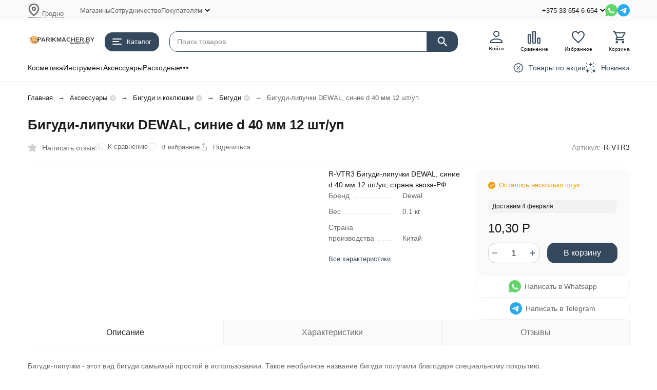

--- FILE ---
content_type: text/html; charset=utf-8
request_url: https://parikmacher.by/product/r-vtr3-bigudi-lipuchki-dewal-sinie-d-40-mm-12-shtup/
body_size: 30794
content:
<!DOCTYPE html><html lang="ru"><head prefix="og: http://ogp.me/ns# fb: http://ogp.me/ns/fb# product: http://ogp.me/ns/product#"><meta http-equiv="Content-Type" content="text/html; charset=utf-8" /><meta name="viewport" content="width=device-width, initial-scale=1, maximum-scale=1" /><meta http-equiv="x-ua-compatible" content="IE=edge" /><meta name="format-detection" content="telephone=no" /><title>Бигуди-липучки DEWAL, синие d 40 мм 12 шт/уп купить за 10,30 Р в купить в Минске, Гомеле, Витебске, Могилеве, Бресте, Гродно.  </title><meta name="Description" content="Бигуди-липучки DEWAL, синие d 40 мм 12 шт/уп купить за 10,30 Р купить в Минске, Гомеле, Витебске, Могилеве, Бресте, Гродно.  " /><meta name="Keywords" content="Бигуди , Бигуди-липучки DEWAL, синие d 40 мм 12 шт/уп, Аксессуары,  Аксессуары" /><meta name="theme-color" content="#34495E"><meta name="msapplication-navbutton-color" content="#34495E" /><link rel="icon" href="/favicon.ico" type="image/x-icon"><style>:root {--primary-color: #34495E;--primary-color-hover: rgb(62,87,112);--primary-color-alpha-5: rgba(52, 73, 94, .5);--dark-color: #081B2E;--dark-color-alpha-5: rgba(8, 27, 46, .5);--accent-color: rgb(43,61,79);--accent-color-hover: rgb(34,48,63);--light-color: #F1F8FF;--light-color-hover: rgb(214,235,255);--pale-color: rgba(241, 248, 255, 0.5);--footer-text-color: white;--price-with-compare-color: #ff3131;--container-width: 1485px;--max-container-width: 1485px;--subcategories-columns-count: 4;--products-thumbs-columns-count: 4;--inputs-buttons-border-radius: 15px;--header-bottom-bar-bg-color: #34495E;--header-bottom-bar-btn-color: rgb(43,61,79);--header-bottom-bar-btn-hover-color: rgb(34,48,63);--header-bottom-bar-text-color: #1B1B1B;--add-to-cart-button-color: #34495E;--add-to-cart-button-color-hover: rgb(62,87,112);--add-to-cart-button-text-color: #ffffff;--add-to-cart-button-text-hover-color: #ffffff;--badge-bestseller-color: #9b51e0;--badge-bestseller-text-color: #ffffff;--badge-new-color: #27ae60;--badge-new-text-color: #ffffff;--badge-discount-color: #ff3131;--badge-discount-text-color: #ffffff;--font-family: 'Open Sans', 'Nunito Sans', sans-serif;--counter-padding: 2px 2px 1px;--home-slider-height: auto;--home-slider-height-adaptive: auto;}@media (max-width: 1023px) {body:not(.page__d) .r-hidden-md {display: none !important;}}@media (max-width: 1502px) {:root {--container-width: calc(100vw - 17px);--max-container-width: calc(100vw - 17px);}}</style><link href=" " rel="stylesheet" /><link href="/wa-data/public/shop/themes/megashop3/css/megashop.vendors.min.css?v=1.4.3.11" rel="stylesheet" /><link href="/wa-data/public/shop/themes/megashop3/css/megashop.common.min.css?v=1.4.3.11" rel="stylesheet" /><link href="/wa-data/public/shop/themes/megashop3/css/megashop.login.min.css?v=1.4.3.11" rel="stylesheet" /><link href="/wa-data/public/shop/themes/megashop3/css/megashop.app.blog.min.css?v=1.4.3.11" rel="stylesheet" /><link href="/wa-data/public/shop/themes/megashop3/css/megashop.app.mailer.min.css?v=1.4.3.11" rel="stylesheet" /><link href="/wa-data/public/shop/themes/megashop3/css/megashop.app.photos.min.css?v=1.4.3.11" rel="stylesheet" /><link href="/wa-data/public/shop/themes/megashop3/css/megashop.app.shop.min.css?v=1.4.3.11" rel="stylesheet" /><link href="/wa-data/public/shop/themes/megashop3/css/megashop.plugin.shop-buy1click.min.css?v=1.4.3.11" rel="stylesheet" /><link href="/wa-data/public/shop/themes/megashop3/css/megashop.plugin.shop-cityselect.min.css?v=1.4.3.11" rel="stylesheet" /><link href="/wa-data/public/shop/themes/megashop3/css/megashop.plugin.shop-dp.min.css?v=1.4.3.11" rel="stylesheet" /><link href="/wa-data/public/shop/themes/megashop3/css/megashop.plugin.shop-flexdiscount.min.css?v=1.4.3.11" rel="stylesheet" /><link href="/wa-data/public/shop/themes/megashop3/css/megashop.plugin.shop-htmlmap.min.css?v=1.4.3.11" rel="stylesheet" /><link href="/wa-data/public/shop/themes/megashop3/css/megashop.plugin.shop-seofilter.min.css?v=1.4.3.11" rel="stylesheet" /><link href="/wa-data/public/shop/themes/megashop3/css/megashop.plugin.shop-warehouse.min.css?v=1.4.3.11" rel="stylesheet" /><link href="/wa-data/public/shop/themes/megashop3/css/megashop.shop.product.min.css?v=1.4.3.11" rel="stylesheet" /><link href="/wa-data/public/shop/themes/megashop3/user.css?v=1.4.3.11" rel="stylesheet" /><link href="https://parikmacher.by/wa-apps/shop/plugins/brand/css/frontend_nav.css" rel="stylesheet">
<link href="https://parikmacher.by/wa-apps/shop/plugins/brand/css/grouped_brands.css" rel="stylesheet">
<link href="https://parikmacher.by/wa-apps/shop/plugins/brand/css/frontend_nav.css" rel="stylesheet">
<script src="/wa-data/public/shop/themes/megashop3/js/megashop.head.min.js?v=1.4.3.11"   ></script><script src="/wa-data/public/shop/themes/megashop3/js/megashop.vendors.min.js?v=1.4.3.11" defer  ></script><script src="https://yastatic.net/es5-shims/0.0.2/es5-shims.min.js" defer></script><script src="https://yastatic.net/share2/share.js" defer></script><script src="/wa-data/public/shop/themes/megashop3/js/vendor/fontawesome/all.min.js" async></script><script src="/wa-data/public/shop/themes/megashop3/js/megashop.min.js?v=1.4.3.11" defer  ></script><script src="/wa-data/public/shop/themes/megashop3/js/megashop.shop.min.js?v=1.4.3.11" defer  ></script><script src="/wa-data/public/shop/themes/megashop3/user.js?v=1.4.3.11" defer  ></script><script src="/wa-apps/shop/plugins/flexdiscount/js/flexdiscountFrontend.min.js?2026.01.49"></script>
<link rel="preload" as="image" href="/wa-data/public/shop/products/59/04/459/images/52162/52162.589.jpg" imagesrcset="/wa-data/public/shop/products/59/04/459/images/52162/52162.589@2x.jpg 2x" fetchpriority="high" /><meta property="og:type" content="website">
<meta property="og:title" content="Бигуди-липучки DEWAL, синие d 40 мм 12 шт/уп купить за 10,30 Р в купить в Минске, Гомеле, Витебске, Могилеве, Бресте, Гродно.  ">
<meta property="og:description" content="Бигуди-липучки DEWAL, синие d 40 мм 12 шт/уп купить за 10,30 Р купить в Минске, Гомеле, Витебске, Могилеве, Бресте, Гродно.  ">
<meta property="og:image" content="https://parikmacher.by/wa-data/public/shop/products/59/04/459/images/52162/52162.750x0.jpg">
<meta property="og:url" content="https://parikmacher.by/product/r-vtr3-bigudi-lipuchki-dewal-sinie-d-40-mm-12-shtup/">
<meta property="product:price:amount" content="10.3">
<meta property="product:price:currency" content="BYN">
<link rel="icon" href="/favicon.ico?v=1581313311" type="image/x-icon" /><link rel="apple-touch-icon" href="/apple-touch-icon.png?v=1581312306" /><script>
(function(i,s,o,g,r,a,m){i['GoogleAnalyticsObject']=r;i[r]=i[r]||function(){
(i[r].q=i[r].q||[]).push(arguments)},i[r].l=1*new Date();a=s.createElement(o),
m=s.getElementsByTagName(o)[0];a.async=1;a.src=g;m.parentNode.insertBefore(a,m)
})(window,document,'script','//www.google-analytics.com/analytics.js','ga');
ga('create', 'UA-73326061-1', 'auto');
ga('send', 'pageview');

</script><!-- plugin hook: 'frontend_head' --><!-- frontend_head.seofilter-plugin --><!-- frontend_head.carts-plugin --><!-- frontend_head.kmphonemaskvalidate-plugin --><!--kmphonemaskvalidate ru.kmwa-->
<script src="/wa-apps/shop/plugins/kmphonemaskvalidate/js/jquery.mask.min.js?v1.3.0.0" type="application/javascript" data-script-exception="1"></script>
<script src="/wa-apps/shop/plugins/kmphonemaskvalidate/js/kmphonemaskvalidate.min.js?v1.3.0.0" type="application/javascript" data-script-exception="1"></script>
<!/--kmphonemaskvalidate--><!-- frontend_head.flexdiscount-plugin --><style>i.icon16-flexdiscount.loading{background-image:url(https://parikmacher.by/wa-apps/shop/plugins/flexdiscount/img/loading16.gif)}i.flexdiscount-big-loading{background:url(https://parikmacher.by/wa-apps/shop/plugins/flexdiscount/img/loading.gif) no-repeat}.fl-is-loading > * { opacity: 0.3; }.fl-is-loading { position:relative }.fl-is-loading:after{ position:absolute; top:0;left:0;content:"";width:100%;height:100%; background:url(https://parikmacher.by/wa-apps/shop/plugins/flexdiscount/img/loader2.gif) center center no-repeat}.fl-loader-2:after{ position:absolute; top:0;left:0;content:"";width:100%;height:100%; background:url(/wa-content/img/loading16.gif) center center no-repeat}i.icon16-flexdiscount{background-repeat:no-repeat;height:16px;width:16px;display:inline-block;text-indent:-9999px;text-decoration:none!important;vertical-align:top;margin:-.1em .25em 0 0}i.flexdiscount-big-loading{display:inline-block;width:32px;height:32px;margin:15px 0}.flexdiscount-coup-del-block,.flexdiscount-loader{display:none}.align-center{text-align:center}.flexdiscount-coup-result,.flexdiscount-form,.flexdiscount-price-block,.flexdiscount-user-affiliate,.flexdiscount-user-discounts{margin:10px 0}.flexdiscount-coup-result{color:green}.flexdiscount-coup-result.flexdiscount-error{color:red}.flexdiscount-max-affiliate,.flexdiscount-max-discount{font-size:1.5em;color:#c03;font-weight:600}.flexdiscount-coupon-delete:before{content:'x';padding:5px;-webkit-border-radius:50%;-moz-border-radius:50%;border-radius:50%;border:2px solid red;width:.5em;height:.5em;display:inline-block;text-align:center;line-height:.5em;margin-right:5px;font-size:1.3em;color:red;font-weight:700;vertical-align:middle}.flexdiscount-price-block{display:inline-block}.flexdiscount-product-discount{display:table}.flexdiscount-my-content>div{padding:10px}.flexdiscount-discounts-affiliate{color:#c03;background:#fff4b4;padding:5px 10px;border-radius:20px}/***********************
 *
 * ru: Блок Доступных скидок и бонусов
 * en: Available discount and bonuses
 *
************************/

/**
* Обертка
* Wrap
*/
.flexdiscount-available-discount { }
/**
* Блок вывода Доступных скидок и бонусов
* Available discount and bonuses
*/
.flexdiscount-alldiscounts { clear: none; background-color: #FFFFFF; border: 1px solid #DDDDDD; -webkit-border-radius: 4px; -moz-border-radius: 4px; border-radius: 4px; margin: 10px 0; }
/**
* Шапка
* Header block
*/
.flexdiscount-alldiscounts-heading { background: #fff4b4; text-transform: uppercase; -webkit-border-top-left-radius: 3px; -moz-border-top-left-radius: 3px; border-top-left-radius: 3px; -webkit-border-top-right-radius: 3px; -moz-border-top-right-radius: 3px; border-top-right-radius: 3px; padding: 10px 15px;}
/**
* Заголовок шапки
* Header text
*/
.flexdiscount-alldiscounts-heading .h3 { font-size: 14px; margin: 0; padding: 0; color: #444;}
/**
* Внутренний отступ основной части
* Padding of the block body
*/
.flexdiscount-alldiscounts-body, .flexdiscount-alldiscounts .flexdiscount-body { padding: 15px; }
/*
* Ширина таблицы
* Width table
*/
.flexdiscount-alldiscounts table { width: 100%; }
/*
* Внешний отступ неупорядоченных списков
* Margin of unordered lists
*/
.flexdiscount-alldiscounts ul { margin: 0; }
/*
* Стили таблицы
* Table styles
*/
.flexdiscount-alldiscounts .flexdiscount-table { border-left: 1px solid #000; border-top: 1px solid #000; width: 100%; margin: 0; }
/*
* Стили заголовков и ячеек таблицы
* Table cells styles
*/
.flexdiscount-alldiscounts .flexdiscount-table td, .flexdiscount-alldiscounts .flexdiscount-table th { color: #000; border: 1px solid #000; padding: 5px; }
.fl-discount-skus { margin-bottom: 10px; }
tr.fl-discount-skus td { padding: 10px 5px; }

/***********************
 *
 * ru: Блок Действующих скидок и бонусов
 * en: Product active discounts and bonuses
 *
************************/

/**
* Обертка
* Wrap
*/
.flexdiscount-product-discount { display: table; }
/**
* Блок вывода Действующих скидок и бонусов
* Product active discounts and bonuses block
*/
.flexdiscount-pd-block { background-color: #FFFFFF; border: 1px solid #DDDDDD; -webkit-border-radius: 4px; -moz-border-radius: 4px; border-radius: 4px; margin: 10px 0; }
/**
* Шапка
* Header block
*/
.flexdiscount-pd-block .flexdiscount-heading, #yourshop .flexdiscount-pd-block .flexdiscount-heading { background: #163bdb; text-transform: uppercase; border-color: #DDDDDD; color: #333333; -webkit-border-top-left-radius: 3px; -moz-border-top-left-radius: 3px; border-top-left-radius: 3px; -webkit-border-top-right-radius: 3px; -moz-border-top-right-radius: 3px; border-top-right-radius: 3px; padding: 10px 15px;}
/**
* Заголовок шапки
* Header text
*/
.flexdiscount-pd-block .flexdiscount-heading .h3 { font-size: 14px; margin: 0; padding: 0; color: #fff;}
/**
* Внутренний отступ основной части
* Padding of the block body
*/
.flexdiscount-pd-block .flexdiscount-body { padding: 15px; }
/*
* Внешний отступ неупорядоченных списков
* Margin of unordered lists
*/
.flexdiscount-pd-block ul { margin: 0; }
/*
* Стили таблицы
* Table styles
*/
.flexdiscount-pd-block .flexdiscount-table { border-left: 1px solid #000; border-top: 1px solid #000; width: 100%; margin: 0; }
/*
* Стили заголовков и ячеек таблицы
* Table cells styles
*/
.flexdiscount-pd-block .flexdiscount-table td, .flexdiscount-pd-block .flexdiscount-table th { color: #000; border: 1px solid #000; padding: 5px; }

/***********************
 *
 * ru: Активные скидок и бонусов
 * en: Active discounts and bonuses block
 *
************************/

/**
* Обертка
* Wrap
*/
.flexdiscount-user-discounts { }
/**
* Блок вывода активных скидок и бонусов
* Active discounts and bonuses block
*/
.flexdiscount-discounts { clear: both; overflow: hidden; background-color: #FFFFFF; border: 1px solid #ddd; margin: 10px 0; }
/**
* Шапка
* Header block
*/
.flexdiscount-discounts-heading { background: #eee; text-transform: uppercase; color: #333333; padding: 10px 15px; }
/**
* Заголовок шапки
* Header text
*/
.flexdiscount-discounts-heading .h3 { font-size: 14px; margin: 0; color: #444; }
/**
* Внутренний отступ основной части
* Padding of the block body
*/
.flexdiscount-discounts-body { padding: 0; }
/*
* Ширина таблицы
* Width table
*/
.flexdiscount-discounts table { width: 100%; }
/*
* Стили неупорядоченных списков
* Styles of unordered lists
*/
.flexdiscount-discounts-body ul { list-style: none; padding: 0; margin: 0; }
.flexdiscount-discounts-body li { padding: 10px 15px; background-color: #fefce3; margin: 5px 0; }
/*
* Стили для размера скидки
* Styles for discount
*/
.flexdiscount-discounts-price { color: #e8385c; display: inline-block; }

/***********************
 *
 * ru: Дополнительная форма ввода купонов
 * en: Additional coupon form
 *
************************/

/*
* Цвет сообщения о успешно введенном купоне
* Message color about successfully entered coupon
*/
.flexdiscount-coup-result { color: green; }
/*
* Цвет сообщения о неверно введенном купоне
* Message color about incorrectly entered coupon
*/
.flexdiscount-coup-result.flexdiscount-error { color: #ff0000; }
/**
* Крестик удаления купона
* Delete coupon cross
*/
.flexdiscount-coupon-delete:before { content: 'x'; padding: 5px; -webkit-border-radius: 50%; -moz-border-radius: 50%; border-radius: 50%; border: 2px solid #ff0000; width: .5em; height: .5em; display: inline-block; text-align: center; line-height: .5em; margin-right: 5px; font-size: 1.3em; color: #ff0000; font-weight: bold; vertical-align: middle; }

/***********************
 *
 * ru: Блок правил запрета
 * en: Deny discounts block
 *
************************/

/**
* Обертка
* Wrap
*/
.flexdiscount-deny-discount { }
/**
* Блок вывода правил запрета
* Deny discounts block
*/
.flexdiscount-denydiscounts { clear: none; background-color: #FFFFFF; border: 1px solid #DDDDDD; -webkit-border-radius: 4px; -moz-border-radius: 4px; border-radius: 4px; margin: 10px 0; }
/**
* Шапка
* Header block
*/
.flexdiscount-denydiscounts-heading { background: #ff0000; text-transform: uppercase; -webkit-border-top-left-radius: 3px; -moz-border-top-left-radius: 3px; border-top-left-radius: 3px; -webkit-border-top-right-radius: 3px; -moz-border-top-right-radius: 3px; border-top-right-radius: 3px; padding: 10px 15px;}
/**
* Заголовок шапки
* Header text
*/
.flexdiscount-denydiscounts-heading .h3 { font-size: 14px; margin: 0; padding: 0; color: #fff;}
/**
* Внутренний отступ основной части
* Padding of the block body
*/
.flexdiscount-denydiscounts-body, .flexdiscount-denydiscounts .flexdiscount-body { padding: 15px; }
/*
* Ширина таблицы
* Width table
*/
.flexdiscount-denydiscounts table { width: 100%; }
/*
* Внешний отступ неупорядоченных списков
* Margin of unordered lists
*/
.flexdiscount-denydiscounts ul { margin: 0; }
/*
* Стили таблицы
* Table styles
*/
.flexdiscount-denydiscounts .flexdiscount-table { border-left: 1px solid #000; border-top: 1px solid #000; width: 100%; margin: 0; }
/*
* Стили заголовков и ячеек таблицы
* Table cells styles
*/
.flexdiscount-denydiscounts .flexdiscount-table td, .flexdiscount-denydiscounts .flexdiscount-table th { color: #000; border: 1px solid #000; padding: 5px; }

/***********************
 *
 * ru: Блок цены со скидкой
 * en: Block of price with discount
 *
************************/

/*
* Обертка
* Wrap
*/
.flexdiscount-price-block { display: inline-block; }

/***********************
 *
 * ru: Скидки в личном кабинете
 * en: Discounts in customer account
 *
************************/

/*
* Обертка
* Wrap
*/
.flexdiscount-my-content > div { padding: 10px; }

/***********************
 *
 * ru: Остальные стили
 * en: Other styles
 *
************************/

/*
* Бонусы
* Bonuses
*/
.flexdiscount-discounts-affiliate { color: #c03; background: #fff4b4; padding: 5px 10px; border-radius: 20px; }
/**
* Максимальное значение скидок и бонусов в блоках Доступных и Действующих скидок
* Maximum value of discount and bonuses in Available discounts block and Product discounts block
*/
.flexdiscount-max-discount, .flexdiscount-max-affiliate { font-size: 1.3em; color: #c03; font-weight: 600; }
.page_flexdiscount .product-add-to-cart__flexdiscount .flexdiscount-price-block .price {
    font-size: 18px;
    font-weight:600;
    color: white;
    background: seagreen;
    padding: 5px;
    border-radius: 5px;
}

.flexdiscount-alldiscounts-heading {
    background: #27ae60;
}
.flexdiscount-alldiscounts-heading .h3 {
    font-size: 14px;
    margin: 0;
    padding: 0;
    color: #fff;
}
.flexdiscount-alldiscounts-body {
    padding: 5px;
}</style><script>$(function() {$.flexdiscountFrontend = new FlexdiscountPluginFrontend({urls: {couponAddUrl: '/flexdiscount/couponAdd/',updateDiscountUrl: '/flexdiscount/update/',refreshCartUrl: '/flexdiscount/cartUpdate/',deleteUrl: '/flexdiscount/couponDelete/',cartSaveUrl: {shop: '/cart/save/',plugin: '/my/'},cartDeleteUrl: {shop: '/cart/delete/',plugin: '/my/'},cartAddUrl: {shop: '/cart/add/',plugin: '/my/'}},updateInfoblocks: 0,hideDefaultAffiliateBlock: '',ss8forceUpdate: '0',addAffiliateBlock: 0,loaderType: 'loader2',locale: 'ru_RU',settings: {"enable_frontend_cart_hook":0},ss8UpdateAfterPayment: 0,shopVersion: '11.6.0.1130'});});</script><!-- frontend_head.cityselect-plugin --><link href='/wa-apps/shop/plugins/cityselect/css/suggestions.20.min.css?v=2.0.4' rel='stylesheet'><script src='/wa-apps/shop/plugins/cityselect/js/jquery.suggestions.20.min.js?v2.0.4'></script><link href='/wa-apps/shop/plugins/cityselect/css/frontend.min.css?v=2.0.4' rel='stylesheet'><script src='/wa-apps/shop/plugins/cityselect/js/frontend.min.js?v=2.0.4'></script><script>function init_shop_cityselect(){
shop_cityselect.location={"country":"rus","city":"\u0413\u0440\u043e\u0434\u043d\u043e","region":"BY-HR","zip":"230001","constraints_street":"","need_detect":true};
shop_cityselect.route_params={"app":"shop","_name":"Parikmacher.by","regions_ssl":"","theme":"megashop3","theme_mobile":"megashop3","checkout_version":"2","locale":"ru_RU","ssl_all":"1","storefront_mode":"","title":"","meta_keywords":"","meta_description":"","og_title":"","og_image":"","og_video":"","og_description":"","og_type":"","og_url":"","url_type":"1","products_per_page":"","type_id":"0","currency":"BYN","stock_id":"16","public_stocks":"0","drop_out_of_stock":"2","payment_id":"0","shipping_id":"0","ssl":"1","checkout_storefront_id":"ded0cfc28d22b610fb3db986cfe397fd","igaponov_force_calculate":1,"product_url":"r-vtr3-bigudi-lipuchki-dewal-sinie-d-40-mm-12-shtup","module":"frontend","action":"product","flexdiscount_skip_caching":1,"flexdiscount_shop_cart_total_magic":1,"cityselect__url":"product\/r-vtr3-bigudi-lipuchki-dewal-sinie-d-40-mm-12-shtup\/"};
shop_cityselect.countries=[{"country_iso_code":"BY"}];
shop_cityselect.iso2to3={"RU":"rus","AF":"afg","AX":"ala","AL":"alb","DZ":"dza","AS":"asm","AD":"and","AO":"ago","AI":"aia","AG":"atg","AR":"arg","AM":"arm","AW":"abw","AU":"aus","AT":"aut","AZ":"aze","BS":"bhs","BH":"bhr","BD":"bgd","BB":"brb","BY":"blr","BE":"bel","BZ":"blz","BJ":"ben","BM":"bmu","BT":"btn","BO":"bol","BA":"bih","BW":"bwa","BV":"bvt","BR":"bra","IO":"iot","BN":"brn","BG":"bgr","BF":"bfa","BI":"bdi","CI":"civ","KH":"khm","CM":"cmr","CA":"can","CV":"cpv","KY":"cym","CF":"caf","TD":"tcd","CL":"chl","CN":"chn","CX":"cxr","CC":"cck","CO":"col","KM":"com","CG":"cog","CD":"cod","CK":"cok","CR":"cri","HR":"hrv","CU":"cub","CY":"cyp","CZ":"cze","DK":"dnk","DJ":"dji","DM":"dma","DO":"dom","EC":"ecu","EG":"egy","SV":"slv","GQ":"gnq","ER":"eri","EE":"est","ET":"eth","FK":"flk","FO":"fro","FJ":"fji","FI":"fin","FR":"fra","GF":"guf","PF":"pyf","TF":"atf","GA":"gab","GM":"gmb","GE":"geo","DE":"deu","GH":"gha","GI":"gib","GR":"grc","GL":"grl","GD":"grd","GP":"glp","GU":"gum","GT":"gtm","GN":"gin","GW":"gnb","GY":"guy","HT":"hti","HM":"hmd","VA":"vat","HN":"hnd","HK":"hkg","HU":"hun","IS":"isl","IN":"ind","ID":"idn","IR":"irn","IQ":"irq","IE":"irl","IL":"isr","IT":"ita","JM":"jam","JP":"jpn","JO":"jor","KZ":"kaz","KE":"ken","KI":"kir","KP":"prk","KR":"kor","KW":"kwt","KG":"kgz","LA":"lao","LV":"lva","LB":"lbn","LS":"lso","LR":"lbr","LY":"lby","LI":"lie","LT":"ltu","LU":"lux","MO":"mac","MK":"mkd","MG":"mdg","MW":"mwi","MY":"mys","MV":"mdv","ML":"mli","MT":"mlt","MH":"mhl","MQ":"mtq","MR":"mrt","MU":"mus","YT":"myt","MX":"mex","FM":"fsm","MD":"mda","MC":"mco","MN":"mng","ME":"mne","MS":"msr","MA":"mar","MZ":"moz","MM":"mmr","NA":"nam","NR":"nru","NP":"npl","NL":"nld","AN":"ant","NC":"ncl","NZ":"nzl","NI":"nic","NE":"ner","NG":"nga","NU":"niu","NF":"nfk","MP":"mnp","NO":"nor","OM":"omn","PK":"pak","PW":"plw","PS":"pse","PA":"pan","PG":"png","PY":"pry","PE":"per","PH":"phl","PN":"pcn","PL":"pol","PT":"prt","PR":"pri","QA":"qat","RE":"reu","RO":"rou","RW":"rwa","SH":"shn","KN":"kna","LC":"lca","PM":"spm","VC":"vct","WS":"wsm","SM":"smr","ST":"stp","SA":"sau","SN":"sen","RS":"srb","SC":"syc","SL":"sle","SG":"sgp","SK":"svk","SI":"svn","SB":"slb","SO":"som","ZA":"zaf","GS":"sgs","ES":"esp","LK":"lka","SD":"sdn","SR":"sur","SJ":"sjm","SZ":"swz","SE":"swe","CH":"che","SY":"syr","TW":"twn","TJ":"tjk","TZ":"tza","TH":"tha","TL":"tls","TG":"tgo","TK":"tkl","TO":"ton","TT":"tto","TN":"tun","TR":"tur","TM":"tkm","TC":"tca","TV":"tuv","UG":"uga","UA":"ukr","AE":"are","GB":"gbr","US":"usa","UM":"umi","UY":"ury","UZ":"uzb","VU":"vut","VE":"ven","VN":"vnm","VG":"vgb","VI":"vir","WF":"wlf","EH":"esh","YE":"yem","ZM":"zmb","ZW":"zwe","AB":"abh","BQ":"bes","GG":"ggy","JE":"jey","CW":"cuw","IM":"imn","BL":"blm","MF":"maf","SX":"sxm","OS":"ost","SS":"ssd"};
shop_cityselect.language='ru';
shop_cityselect.init('b1e6081b607974a1a4d9e710bdacbccacce13185','/','/wa-apps/shop/plugins/cityselect/js/fancybox/','city-settlement','auto',1,0,1);
        } if (typeof shop_cityselect !== 'undefined') { init_shop_cityselect() } else { $(document).ready(function () { init_shop_cityselect() }) }</script><!-- frontend_head.dp-plugin --><!-- frontend_head.buy1click-plugin --></head><body class="page page_buy1click page_cityselect page_dp page_flexdiscount page_warehouse"><div class="microdata"><div itemscope itemtype="http://schema.org/WebSite"><link itemprop="url" href="https://parikmacher.by" /><form itemprop="potentialAction" itemscope itemtype="http://schema.org/SearchAction"><meta itemprop="target" content="https://parikmacher.by/search/?query={query}" /><input itemprop="query-input" type="text" name="query" /><input type="submit" /></form></div></div><div class="microdata"><div itemscope itemtype="http://schema.org/Organization"><link itemprop="url" href="https://parikmacher.by" /><meta itemprop="name" content="Parikmacher.by" /><meta itemprop="address" content="&lt;p&gt;Магазины в Гродно:&lt;/p&gt;
&lt;p&gt;ул. К.Маркса д.9А&lt;/p&gt;
&lt;p&gt;ул. О.Соломовой д. 82 ТЦ &quot;Фламинго&quot; &lt;/p&gt;
" /><meta itemprop="telephone" content="+375 33 654 6 654" /><div itemprop="logo" itemscope itemtype="http://schema.org/ImageObject"><link itemprop="image" href="/wa-data/public/shop/themes/megashop3/img/logo.svg?v1763433790" /><link itemprop="contentUrl" href="/wa-data/public/shop/themes/megashop3/img/logo.svg?v1763433790" /></div></div></div><div class="index"><div class="header-overlay"></div><div class="index__wrapper"><header class="index__header"><div class="header header_with-border r-hidden-md"><div class="header__top-bar"><div class="header-top-bar"><div class="container"><div class="header-top-bar__container"><!-- plugin hook: 'frontend_header' --><span class="link-decorator"></span><div class="header-top-bar__container-region"><div class="b-cityselect__wrapper b-cityselect__wrapper--megashop3 "><a href="#" class="b-cityselect__city i-cityselect__city_change"><i class="icon icon-xxxs"><svg xmlns="http://www.w3.org/2000/svg" width="24" height="24" viewBox="0 0 24 24" fill="none" stroke="currentColor" stroke-width="2.5" stroke-linecap="round" stroke-linejoin="round" class="feather feather-map-pin"><path d="M21 10c0 7-9 13-9 13s-9-6-9-13a9 9 0 0 1 18 0z"></path><circle cx="12" cy="10" r="3"></circle></svg></i> <span class="i-cityselect__city">Гродно</span></a><div class="b-cityselect__notifier b-cityselect__notifier--megashop3"><div class="b-cityselect__notifier_triangle"></div><div class="b-cityselect__notifier_title font-size-sm">Ваш город <b class="i-cityselect__city">Гродно</b>?</div><div class="b-cityselect__notifier_buttons nowrap"><input type="button" class="btn btn-default btn-xs uni-btn uni-btn--red b-cityselect__city_yes i-cityselect__city_yes" value="Да"> <input type="button" class="b-cityselect__city_no btn btn-gray-400 btn-xs text-dark uni-btn i-cityselect__city_no" value="Нет"></div></div><script>if (typeof shop_cityselect !== 'undefined') { shop_cityselect.detect() } else { document.addEventListener("DOMContentLoaded", function() { shop_cityselect.detect() }) }</script></div></div><nav class="header-top-bar__container-nav"><ul class="header-top-bar-links"><li class="header-top-bar-links__item" data-key="0"><a class="link link_style_alt-gray" href="/magaziny/" >Магазины</a></li><li class="header-top-bar-links__item" data-key="1"><a class="link link_style_alt-gray" href="/sotrudnichestvo/" >Сотрудничество</a></li><li class="header-top-bar-links__item" data-key="2"><div class="dropdown"><a class="link-box link-box_style_alt-gray" href="/pokupatelyam/"><span class="icon-box icon-box_size_s"><span class="icon-box__content"><span class="link-box__link">Покупателям</span></span><span class="icon-box__icon"><svg class="svg-icon link-box__icon dropdown__icon"width="10" height="6"  ><use xlink:href="/wa-data/public/shop/themes/megashop3/svg/icon.sprite.svg?v=1.4.3.11#arrow-bottom"></use></svg></span></span></a><div class="dropdown__dropdown"><ul class="dropdown-links"><li class="dropdown-links__item"><a class="link link_style_alt-gray dropdown-links__link" href="/pokupatelyam/oformlenie-zakaza/" >Оформление заказа</a></li><li class="dropdown-links__item"><a class="link link_style_alt-gray dropdown-links__link" href="/pokupatelyam/dostavka/" >Доставка </a></li><li class="dropdown-links__item"><a class="link link_style_alt-gray dropdown-links__link" href="/pokupatelyam/oplata/" >Оплата</a></li><li class="dropdown-links__item"><a class="link link_style_alt-gray dropdown-links__link" href="/pokupatelyam/yslovia/" >Гарантия</a></li><li class="dropdown-links__item"><a class="link link_style_alt-gray dropdown-links__link" href="/pokupatelyam/politika-vozvrata/" >Политика возврата</a></li><li class="dropdown-links__item"><a class="link link_style_alt-gray dropdown-links__link" href="/pokupatelyam/obrashcheniya-pokupateley/" >Обращения покупателей</a></li></ul></div></div></li><li class="header-top-bar-links__item" style="display: none;"><div class="dropdown"><span class="pseudo-link-box pseudo-link-box_style_alt-gray  pseudo-link-box_link"><span class="icon-box icon-box_size_s"><span class="icon-box__content"><span class="pseudo-link-box__link">Ещё</span></span><span class="icon-box__icon"><svg class="svg-icon pseudo-link-box__icon dropdown__icon"width="10" height="6"  ><use xlink:href="/wa-data/public/shop/themes/megashop3/svg/icon.sprite.svg?v=1.4.3.11#arrow-bottom"></use></svg></span></span></span><div class="dropdown__dropdown"><div class="dropdown-links"><div class="dropdown-links__item" data-key="0" style="display: none;"><a class="link link_style_alt-gray dropdown-links__link" href="/magaziny/" >Магазины</a></div><div class="dropdown-links__item" data-key="1" style="display: none;"><a class="link link_style_alt-gray dropdown-links__link" href="/sotrudnichestvo/" >Сотрудничество</a></div><div class="dropdown-links__item" data-key="2" style="display: none;"><a class="link link_style_alt-gray dropdown-links__link" href="/pokupatelyam/" >Покупателям</a></div></div></div></div></li></ul></nav><div class="header-top-bar__container-contacts"><div class="header-top-bar-contacts"><div class="header-top-bar-contacts__item"><div class="header-top-bar-contacts__phone"><div class="dropdown dropdown_left"><a class="header-top-bar-contacts__phone-link link-box" href="tel:+375336546654"><span class="icon-box icon-box_size_s"><span class="icon-box__content">+375 33 654 6 654</span><span class="icon-box__icon"><svg class="svg-icon link-box__icon dropdown_icon"width="10" height="6"  ><use xlink:href="/wa-data/public/shop/themes/megashop3/svg/icon.sprite.svg?v=1.4.3.11#arrow-bottom"></use></svg></span></span></a><div class="dropdown__dropdown dropdown__dropdown_left-arrow"><div class="dropdown-links dropdown-links_separated header-top-bar-contacts__dropdown"><div class="dropdown-links__item header-top-bar-contacts__dropdown-item"><div class="header-top-bar-contacts__dropdown-phone"><a class="link link_style_alt-gray" href="tel:+375336545654">+375 33 654 5 654</a></div><div class="header-top-bar-contacts__dropdown-text">Оптовый отдел</div></div><div class="dropdown-links__item header-top-bar-contacts__dropdown-item"><div class="header-top-bar-contacts__dropdown-title">Режим работы:</div><div class="header-top-bar-contacts__dropdown-text">            Пн-Вскр, с 09:00-19:00
        
    </div></div><div class="dropdown-links__item header-top-bar-contacts__dropdown-item"><div class="header-top-bar-contacts__dropdown-title">Адрес:</div><div class="header-top-bar-contacts__dropdown-text"><p>Магазины в Гродно:</p>
<p>ул. К.Маркса д.9А</p>
<p>ул. О.Соломовой д. 82 ТЦ "Фламинго" </p>
</div></div><div class="dropdown-links__item header-top-bar-contacts__dropdown-item"><div class="header-top-bar-contacts__dropdown-title">Email:</div><div class="header-top-bar-contacts__dropdown-text"><a class="link" href="mailto:slavnica@inbox.ru">slavnica@inbox.ru</a></div></div><div class="dropdown-links__item header-top-bar-contacts__dropdown-item"><div class="header-top-bar-contacts__dropdown-title">Соцсети и мессенджеры:</div><div class="header-top-bar-contacts__dropdown-text"><div class="messengers"><div class="messengers__messenger"><a class="image-box" href="https://wa.me/375336545654" target="_blank" data-analytic-click="whatsapp"><svg class="svg-icon "width="24" height="24"  ><use xlink:href="/wa-data/public/shop/themes/megashop3/svg/icon.sprite.svg?v=1.4.3.11#whatsapp"></use></svg></a></div><div class="messengers__messenger"><a class="image-box" href="https://t.me/375336545654" target="_blank" data-analytic-click="telegram"><svg class="svg-icon "width="24" height="24"  ><use xlink:href="/wa-data/public/shop/themes/megashop3/svg/icon.sprite.svg?v=1.4.3.11#telegram"></use></svg></a></div></div></div></div></div></div></div></div></div><div class="header-top-bar-contacts__item header-top-bar-contacts__item_messengers"><div class="messengers"><div class="messengers__messenger tooltip"><a class="image-box" href="https://wa.me/375336545654" target="_blank" data-analytic-click="whatsapp"><svg class="svg-icon "width="24" height="24"  ><use xlink:href="/wa-data/public/shop/themes/megashop3/svg/icon.sprite.svg?v=1.4.3.11#whatsapp"></use></svg></a><span class="tooltip__content tooltip__content_bottom">Написать в <br/>WhatsApp</span></div><div class="messengers__messenger tooltip"><a class="image-box" href="https://t.me/375336545654" data-analytic-click="telegram"><img class="svg-icon svg-icon_img " src="/wa-data/public/shop/themes/megashop3/svg/icon.sprite.svg?v=1.4.3.11#telegram" width="24" height="24"/></a><span class="tooltip__content tooltip__content_bottom">Написать в <br/>Telegram</span></div></div></div></div></div></div></div></div></div><div class="header__middle-bar"><div class="header-middle-bar "><div class="container"><div class="header-middle-bar__container"><div class="header-middle-bar__container-logo header-middle-bar__container-logo_padding-right"><a class="image-box image-box_contain" href="/"><img class="header-middle-bar__logo"  src="/wa-data/public/shop/themes/megashop3/img/logo.svg?v1763433790" alt="Parikmacher.by" /></a></div><div class="header-middle-bar__container-main"><div class="header-middle-bar-shop"><div class="header-middle-bar-shop__catalog-container"><span class="button header-middle-bar-shop-catalog-button catalog-dropdown-button" data-trigger_type="click"><span class="icon-box icon-box_size_l"><span class="icon-box__icon"><div class="burger-icon" style="width:18px;height:12px"><div class="burger-icon__box"><div class="burger-icon__inner"></div></div></div></span><span class="icon-box__content">Каталог</span></span></span></div><div class="header-middle-bar-shop__search-container"><form class="input-search input-search_size_l " action="/search/" data-autocomplete="1"><div class="input-search__input-container"><input class="input-search__input input-text input-text_size_s input-text_fill" name="query" placeholder="Поиск товаров" value="" autocomplete="off" /></div><div class="input-search__button-container"><button class="input-search__button button"><svg class="svg-icon "width="20" height="20" fill="currentColor" ><use xlink:href="/wa-data/public/shop/themes/megashop3/svg/icon.sprite.svg?v=1.4.3.11#search"></use></svg></button></div></form></div><div class="header-middle-bar-shop__links-container"><div class="header-middle-bar-shop-links header-middle-bar-shop-links_size_s"><div class="header-middle-bar-shop-links__item"><a class="link-box link-box_style_light login-link" href="/login/" title="Мой профиль"><span class="icon-box icon-box_size_l icon-box_col"><span class="icon-box__icon"><span class="header-middle-bar-shop-links__user-image image-box"><svg class="svg-icon link-box__icon"width="25" height="25" fill="none" ><use xlink:href="/wa-data/public/shop/themes/megashop3/svg/icon.sprite.svg?v=1.4.3.11#user"></use></svg></span></span><span class="icon-box__content"><span class="link-box__link link-box__link_black">Войти</span></span></span></a></div><div class="header-middle-bar-shop-links__item"><a class="link-box link-box_style_light compare-link" href="/compare/" title="Сравнение"><span class="icon-box icon-box_size_l icon-box_col"><span class="icon-box__icon"><span class="image-box"><span class="counter compare-counter counter_empty">0</span><svg class="svg-icon link-box__icon"width="25" height="25" fill="none"  stroke-width="2"><use xlink:href="/wa-data/public/shop/themes/megashop3/svg/icon.sprite.svg?v=1.4.3.11#compare"></use></svg></span></span><span class="icon-box__content"><span class="link-box__link link-box__link_black">Сравнение</span></span></span></a></div><div class="header-middle-bar-shop-links__item"><a class="link-box link-box_style_light" href="/search/?list=favorite" title="Избранное"><span class="icon-box icon-box_size_l icon-box_col"><span class="icon-box__icon"><span class="image-box"><span class="counter favorite-counter counter_empty">0</span><svg class="svg-icon link-box__icon"width="25" height="25" fill="none"  stroke-width="2"><use xlink:href="/wa-data/public/shop/themes/megashop3/svg/icon.sprite.svg?v=1.4.3.11#favorite"></use></svg></span></span><span class="icon-box__content"><span class="link-box__link link-box__link_black">Избранное</span></span></span></a></div><div class="header-middle-bar-shop-links__item header-middle-bar-shop-links__item_cart"><div class="cart-popup-container"><a class="link-box link-box_style_light" href="/order/"><span class="icon-box icon-box_size_l icon-box_col"><span class="icon-box__icon"><span class="image-box"><span class="counter cart-counter counter_empty">0</span><svg class="svg-icon link-box__icon"width="25" height="25" fill="none" ><use xlink:href="/wa-data/public/shop/themes/megashop3/svg/icon.sprite.svg?v=1.4.3.11#cart"></use></svg></span></span><span class="icon-box__content"><span class="link-box__link link-box__link_black">Корзина</span></span></span></a><div class="cart-popup-container__popup"></div></div></div></div></div></div></div></div></div></div></div><div class="header__bottom-bar"><div class="header-bottom-bar header-bottom-bar_compact header-bottom-bar_transparent"><div class="container"><div class="header-bottom-bar__container"><nav class="header-bottom-bar__container-links "><ul class="header-bottom-bar-links header-bottom-bar-links_alt header-bottom-bar-links_transparent hide-links-menu" data-is_overlay_enabled="true" data-more-id="bottom-bar"><li class="header-bottom-bar-links__item-container hide-links-menu__item"><div class="header-bottom-bar-links__item"><a class="button button_rect button_fill header-bottom-bar-links__link hide-links-menu__link catalog-category-button" href="/category/kosmetika/" data-category_id="2041">Косметика</a></div></li><li class="header-bottom-bar-links__item-container hide-links-menu__item"><div class="header-bottom-bar-links__item"><a class="button button_rect button_fill header-bottom-bar-links__link hide-links-menu__link catalog-category-button" href="/category/instrument/" data-category_id="1477">Инструмент</a></div></li><li class="header-bottom-bar-links__item-container hide-links-menu__item"><div class="header-bottom-bar-links__item"><a class="button button_rect button_fill header-bottom-bar-links__link hide-links-menu__link catalog-category-button" href="/category/aksessuary1/" data-category_id="2040">Аксессуары</a></div></li><li class="header-bottom-bar-links__item-container hide-links-menu__item"><div class="header-bottom-bar-links__item"><a class="button button_rect button_fill header-bottom-bar-links__link hide-links-menu__link catalog-category-button" href="/category/chistove/" data-category_id="204">Расходные</a></div></li><li class="header-bottom-bar-links__item-container header-bottom-bar-links__item-container_more hide-links-menu__more-container"><div class="header-bottom-bar-links__item hide-links-menu__more"><span class="catalog-category-button button button_rect button_fill header-bottom-bar-links__link" data-category_id="-1"><svg class="svg-icon "width="16" height="4" fill="currentColor" ><use xlink:href="/wa-data/public/shop/themes/megashop3/svg/icon.sprite.svg?v=1.4.3.11#menu-dots"></use></svg></span></div></li></ul><ul class="header-bottom-bar-links header-bottom-bar-links_alt header-bottom-bar-links_transparent header-bottom-bar-links_additional" data-is_overlay_enabled="true"><li class="header-bottom-bar-links__item-container"><div class="header-bottom-bar-links__item"><a class="header-bottom-bar-links__link header-bottom-bar-links__link_colored button button_rect button_fill" href="1500"><span class="icon-box"><span class="icon-box__icon"><svg class="svg-icon "width="20" height="20"  ><use xlink:href="/wa-data/public/shop/themes/megashop3/svg/icon.sprite.svg?v=1.4.3.11#sale"></use></svg></span><span class="icon-box__content">                                        Товары по акции
    </span></span></a></div></li><li class="header-bottom-bar-links__item-container"><div class="header-bottom-bar-links__item"><a class="header-bottom-bar-links__link header-bottom-bar-links__link_colored button button_rect button_fill" href="https://parikmacher.by/category/novinki"><span class="icon-box"><span class="icon-box__icon"><svg class="svg-icon "width="20" height="20"  ><use xlink:href="/wa-data/public/shop/themes/megashop3/svg/icon.sprite.svg?v=1.4.3.11#confeti"></use></svg></span><span class="icon-box__content">                                        Новинки
    </span></span></a></div></li></ul></nav></div></div></div></div><div class="header__dropdown-bar header__dropdown-bar_compact"><div class="header-dropdown-bar"><div class="container header-dropdown-bar__container"><div class="catalog-dropdown catalog-dropdown_extend" data-is_overlay_enabled="true" data-trigger_type="click"><div class="catalog-extend catalog-extend_fixed-width"><nav class="catalog-extend__list-container"><ul class="catalog-list   " data-show_first="1"><li class="catalog-list__item catalog-list__item_has-children" data-category_id="2041"><span class="catalog-list__content "><span class="catalog-list__item-content-container"><a class="catalog-list__link" href="/category/kosmetika/">Косметика</a></span><svg class="svg-icon catalog-list__arrow-icon"width="6" height="10" fill="currentColor" ><use xlink:href="/wa-data/public/shop/themes/megashop3/svg/icon.sprite.svg?v=1.4.3.11#arrow-right"></use></svg></span></li><li class="catalog-list__item catalog-list__item_has-children" data-category_id="1477"><span class="catalog-list__content "><span class="catalog-list__item-content-container"><a class="catalog-list__link" href="/category/instrument/">Инструмент</a></span><svg class="svg-icon catalog-list__arrow-icon"width="6" height="10" fill="currentColor" ><use xlink:href="/wa-data/public/shop/themes/megashop3/svg/icon.sprite.svg?v=1.4.3.11#arrow-right"></use></svg></span></li><li class="catalog-list__item catalog-list__item_has-children" data-category_id="2040"><span class="catalog-list__content "><span class="catalog-list__item-content-container"><a class="catalog-list__link" href="/category/aksessuary1/">Аксессуары</a></span><svg class="svg-icon catalog-list__arrow-icon"width="6" height="10" fill="currentColor" ><use xlink:href="/wa-data/public/shop/themes/megashop3/svg/icon.sprite.svg?v=1.4.3.11#arrow-right"></use></svg></span></li><li class="catalog-list__item catalog-list__item_has-children" data-category_id="204"><span class="catalog-list__content "><span class="catalog-list__item-content-container"><a class="catalog-list__link" href="/category/chistove/">Расходные</a></span><svg class="svg-icon catalog-list__arrow-icon"width="6" height="10" fill="currentColor" ><use xlink:href="/wa-data/public/shop/themes/megashop3/svg/icon.sprite.svg?v=1.4.3.11#arrow-right"></use></svg></span></li><li class="catalog-list__item catalog-list__item_has-children" data-category_id="140"><span class="catalog-list__content "><span class="catalog-list__item-content-container"><a class="catalog-list__link" href="/category/kapous-depilation/">Депиляция</a></span><svg class="svg-icon catalog-list__arrow-icon"width="6" height="10" fill="currentColor" ><use xlink:href="/wa-data/public/shop/themes/megashop3/svg/icon.sprite.svg?v=1.4.3.11#arrow-right"></use></svg></span></li><li class="catalog-list__item catalog-list__item_has-children" data-category_id="1455"><span class="catalog-list__content "><span class="catalog-list__item-content-container"><a class="catalog-list__link" href="/category/kosmetika-dlya-nogtey/">Маникюр педикюр</a></span><svg class="svg-icon catalog-list__arrow-icon"width="6" height="10" fill="currentColor" ><use xlink:href="/wa-data/public/shop/themes/megashop3/svg/icon.sprite.svg?v=1.4.3.11#arrow-right"></use></svg></span></li></ul></nav><div class="catalog-extend__columns-container"><div class="catalog-extend__columns" data-category_id="2041"><div class="catalog-columns catalog-columns_simple "  style="columns:3;-moz-columns:3;-webkit-columns:3"><div class="catalog-columns__category-container catalog-columns__category-container_break-avoid catalog-columns__category-container_left" style="width:calc(100% / 3)"><div class="catalog-columns__content"><div class="catalog-columns__category"><span class="catalog-columns__content"><a class="catalog-columns__link link link_style_hover catalog-columns__link_bold" href="/category/kosmetikavolos/">Косметика для волос</a></span></div><div class="catalog-columns__subcategories"><div class="catalog-columns__subcategory"><a class="catalog-columns__subcategory-link link link_style_hover" href="/category/okrashivanie/">Окрашивание</a></div><div class="catalog-columns__subcategory"><a class="catalog-columns__subcategory-link link link_style_hover" href="/category/tonirovanie/">Тонирование</a></div><div class="catalog-columns__subcategory"><a class="catalog-columns__subcategory-link link link_style_hover" href="/category/ukhod-za-volosami/">Уход</a></div><div class="catalog-columns__subcategory"><a class="catalog-columns__subcategory-link link link_style_hover" href="/category/sredstva-dlya-ukladki-volos-kapous-professional/">Стайлинг для волос</a></div><div class="catalog-columns__subcategory"><a class="catalog-columns__subcategory-link link link_style_hover" href="/category/dlya-britya-i-ukhoda/">Бритье</a></div><div class="catalog-columns__subcategory"><a class="catalog-columns__subcategory-link link link_style_hover" href="/category/zavivka-volos/">Завивка</a></div><div class="catalog-columns__subcategory"><a class="link" href="/category/kosmetikavolos/" data-active="Скрыть">Смотреть все</a></div></div></div></div><div class="catalog-columns__category-container catalog-columns__category-container_break-avoid catalog-columns__category-container_left" style="width:calc(100% / 3)"><div class="catalog-columns__content"><div class="catalog-columns__category"><span class="catalog-columns__content"><a class="catalog-columns__link link link_style_hover catalog-columns__link_bold" href="/category/kosmetika-dlya-tela/">Косметика для тела</a></span></div><div class="catalog-columns__subcategories"><div class="catalog-columns__subcategory"><a class="catalog-columns__subcategory-link link link_style_hover" href="/category/parafino-terapiya/">Парафино-терапия</a></div><div class="catalog-columns__subcategory"><a class="catalog-columns__subcategory-link link link_style_hover" href="/category/krema-i-geli/">Крема и размягчители</a></div><div class="catalog-columns__subcategory"><a class="catalog-columns__subcategory-link link link_style_hover" href="/category/maski-dlya-ruk-i-nog/">Маски для рук и ног</a></div><div class="catalog-columns__subcategory"><a class="catalog-columns__subcategory-link link link_style_hover" href="/category/sredstva-dlya-intimnoy-gigieny/">Средства для интимной гигиены</a></div><div class="catalog-columns__subcategory"><a class="catalog-columns__subcategory-link link link_style_hover" href="/category/maski/lica/">Тканевые маски</a></div><div class="catalog-columns__subcategory"><a class="catalog-columns__subcategory-link link link_style_hover" href="/category/patchi-dlya-glaz/">Патчи</a></div><div class="catalog-columns__subcategory"><a class="link" href="/category/kosmetika-dlya-tela/" data-active="Скрыть">Смотреть все</a></div></div></div></div><div class="catalog-columns__category-container catalog-columns__category-container_break-avoid catalog-columns__category-container_left" style="width:calc(100% / 3)"><div class="catalog-columns__content"><div class="catalog-columns__category"><span class="catalog-columns__content"><a class="catalog-columns__link link link_style_hover catalog-columns__link_bold" href="/category/kosmetika-dlya-muzhchin/">Косметика для мужчин</a></span></div></div></div></div></div><div class="catalog-extend__columns" data-category_id="1477"><div class="catalog-columns  "  style="columns:3;-moz-columns:3;-webkit-columns:3"><div class="catalog-columns__category-container catalog-columns__category-container_break-avoid catalog-columns__category-container_left"><div class="catalog-columns__content"><div class="catalog-columns__category"><span class="catalog-columns__content"><a class="catalog-columns__link link link_style_hover catalog-columns__link_bold" href="/category/instrumenty-dlya-manikyura-i-pedikyura_1/">Для маникюра и педикюра</a></span></div><div class="catalog-columns__subcategories"><div class="catalog-columns__subcategory"><a class="catalog-columns__subcategory-link link link_style_hover" href="/category/nozhnitsy-dlya-kutikuly-zinger/">Ножницы маникюрные</a></div><div class="catalog-columns__subcategory"><a class="catalog-columns__subcategory-link link link_style_hover" href="/category/terki-zinger/">Терки педикюрные</a></div><div class="catalog-columns__subcategory"><a class="catalog-columns__subcategory-link link link_style_hover" href="/category/kyuretki/">Кюретки</a></div><div class="catalog-columns__subcategory"><a class="catalog-columns__subcategory-link link link_style_hover" href="/category/knipsery/">Книпсеры</a></div><div class="catalog-columns__subcategory"><a class="catalog-columns__subcategory-link link link_style_hover" href="/category/kusachki-manikyurny-zinger/">Кусачки маникюрные</a></div><div class="catalog-columns__subcategory"><a class="catalog-columns__subcategory-link link link_style_hover" href="/category/pushery-i-pintsety/">Пушеры и пинцеты</a></div></div></div></div><div class="catalog-columns__category-container catalog-columns__category-container_break-avoid catalog-columns__category-container_left"><div class="catalog-columns__content"><div class="catalog-columns__category"><span class="catalog-columns__content"><a class="catalog-columns__link link link_style_hover catalog-columns__link_bold" href="/category/shchiptsy-i-ployki/">Щипцы и плойки</a></span></div><div class="catalog-columns__subcategories"><div class="catalog-columns__subcategory"><a class="catalog-columns__subcategory-link link link_style_hover" href="/category/ployki/">Плойки для волос</a></div><div class="catalog-columns__subcategory"><a class="catalog-columns__subcategory-link link link_style_hover" href="/category/shchiptsy-dlya-volos/">Щипцы для волос</a></div><div class="catalog-columns__subcategory"><a class="catalog-columns__subcategory-link link link_style_hover" href="/category/shchiptsy-dlya-zavivki-resnits/">Щипцы для завивки ресниц</a></div></div></div></div><div class="catalog-columns__category-container catalog-columns__category-container_break-avoid catalog-columns__category-container_left"><div class="catalog-columns__content"><div class="catalog-columns__category"><span class="catalog-columns__content"><a class="catalog-columns__link link link_style_hover catalog-columns__link_bold" href="/category/mashinki-i-britvy/">Машинки и бритвы</a></span></div><div class="catalog-columns__subcategories"><div class="catalog-columns__subcategory"><a class="catalog-columns__subcategory-link link link_style_hover" href="/category/mashinki-dlya-strizhki/">Машинки</a></div><div class="catalog-columns__subcategory"><a class="catalog-columns__subcategory-link link link_style_hover" href="/category/britvy-prinadlezhnosti-dlya-britya/">Шейверы</a></div><div class="catalog-columns__subcategory"><a class="catalog-columns__subcategory-link link link_style_hover" href="/category/aksessuary-dlya-fenov/">Аксессуары к машинкам</a></div></div></div></div><div class="catalog-columns__category-container catalog-columns__category-container_break-avoid catalog-columns__category-container_left"><div class="catalog-columns__content"><div class="catalog-columns__category"><span class="catalog-columns__content"><a class="catalog-columns__link link link_style_hover catalog-columns__link_bold" href="/category/feny-i-aksessuary/">Фены и аксессуары</a></span></div><div class="catalog-columns__subcategories"><div class="catalog-columns__subcategory"><a class="catalog-columns__subcategory-link link link_style_hover" href="/category/dewal-feny/">Фены</a></div><div class="catalog-columns__subcategory"><a class="catalog-columns__subcategory-link link link_style_hover" href="/category/aksessuary-k-fenam/">Аксессуары к фенам</a></div></div></div></div><div class="catalog-columns__category-container catalog-columns__category-container_break-avoid catalog-columns__category-container_left"><div class="catalog-columns__content"><div class="catalog-columns__category"><span class="catalog-columns__content"><a class="catalog-columns__link link link_style_hover catalog-columns__link_bold" href="/category/nozhnitsy-parikmakherskie-dewal/">Ножницы и бритвы</a></span></div><div class="catalog-columns__subcategories"><div class="catalog-columns__subcategory"><a class="catalog-columns__subcategory-link link link_style_hover" href="/category/nozhnitsy-parikmakherskie/">Ножницы парикмахерские</a></div><div class="catalog-columns__subcategory"><a class="catalog-columns__subcategory-link link link_style_hover" href="/category/britvy-dewal/">Бритвы</a></div><div class="catalog-columns__subcategory"><a class="catalog-columns__subcategory-link link link_style_hover" href="/category/nabor-nozhnits/">Наборы ножниц</a></div></div></div></div><div class="catalog-columns__category-container catalog-columns__category-container_break-avoid catalog-columns__category-container_left"><div class="catalog-columns__content"><div class="catalog-columns__category"><span class="catalog-columns__content"><a class="catalog-columns__link link link_style_hover catalog-columns__link_bold" href="/category/kisti-dlya-volos/">Кисти парикмахерские</a></span></div><div class="catalog-columns__subcategories"><div class="catalog-columns__subcategory"><a class="catalog-columns__subcategory-link link link_style_hover" href="/category/kist-smetki/">Кисть сметки</a></div><div class="catalog-columns__subcategory"><a class="catalog-columns__subcategory-link link link_style_hover" href="/category/kisti-dlya-okraski/">Кисти для окраски</a></div></div></div></div><div class="catalog-columns__category-container catalog-columns__category-container_break-avoid catalog-columns__category-container_left"><div class="catalog-columns__content"><div class="catalog-columns__category"><span class="catalog-columns__content"><a class="catalog-columns__link link link_style_hover catalog-columns__link_bold" href="/category/rascheski-i-brashingi/">Расчески, щетки и брашинги</a></span></div><div class="catalog-columns__subcategories"><div class="catalog-columns__subcategory"><a class="catalog-columns__subcategory-link link link_style_hover" href="/category/dewal-rascheski/">Расчески</a></div><div class="catalog-columns__subcategory"><a class="catalog-columns__subcategory-link link link_style_hover" href="/category/dewal-brashingi/">Брашинги</a></div><div class="catalog-columns__subcategory"><a class="catalog-columns__subcategory-link link link_style_hover" href="/category/dewal-shchetki/">Щетки для волос</a></div></div></div></div><div class="catalog-columns__category-container catalog-columns__category-container_break-avoid catalog-columns__category-container_left"><div class="catalog-columns__content"><div class="catalog-columns__category"><span class="catalog-columns__content"><a class="catalog-columns__link link link_style_hover catalog-columns__link_bold" href="/category/raskhodnye-k-instrumentu/">Расходные к инструменту</a></span></div><div class="catalog-columns__subcategories"><div class="catalog-columns__subcategory"><a class="catalog-columns__subcategory-link link link_style_hover" href="/category/smennye-fayly/">Сменные файлы</a></div><div class="catalog-columns__subcategory"><a class="catalog-columns__subcategory-link link link_style_hover" href="/category/lezviya-zinger/">Лезвия</a></div><div class="catalog-columns__subcategory"><a class="catalog-columns__subcategory-link link link_style_hover" href="/category/skreboki-dlya-pyatok/">Скребоки для пяток</a></div></div></div></div><div class="catalog-columns__category-container catalog-columns__category-container_break-avoid catalog-columns__category-container_left"><div class="catalog-columns__content"><div class="catalog-columns__category"><span class="catalog-columns__content"><a class="catalog-columns__link link link_style_hover catalog-columns__link_bold" href="/category/kisti-dlya-makiyazha/">Кисти для макияжа</a></span></div></div></div></div></div><div class="catalog-extend__columns" data-category_id="2040"><div class="catalog-columns  "  style="columns:3;-moz-columns:3;-webkit-columns:3"><div class="catalog-columns__category-container catalog-columns__category-container_break-avoid catalog-columns__category-container_left"><div class="catalog-columns__content"><div class="catalog-columns__category"><span class="catalog-columns__content"><a class="catalog-columns__link link link_style_hover catalog-columns__link_bold" href="/category/dewal-soput/">Сопутствующие товары</a></span></div><div class="catalog-columns__subcategories"><div class="catalog-columns__subcategory"><a class="catalog-columns__subcategory-link link link_style_hover" href="/category/dlya-vydavlivaniya-kraski/">Для выдавливания краски</a></div><div class="catalog-columns__subcategory"><a class="catalog-columns__subcategory-link link link_style_hover" href="/category/dewal-setochki-shapochki/">Сеточки, шапочки</a></div><div class="catalog-columns__subcategory"><a class="catalog-columns__subcategory-link link link_style_hover" href="/category/dewal-zerkala/">Зеркала парикмахерские</a></div><div class="catalog-columns__subcategory"><a class="catalog-columns__subcategory-link link link_style_hover" href="/category/planshety-dlya-okrashivaniya/">Планшеты для окрашивания</a></div><div class="catalog-columns__subcategory"><a class="catalog-columns__subcategory-link link link_style_hover" href="/category/vesy-parikmakherskie/">Весы парикмахерские</a></div><div class="catalog-columns__subcategory"><a class="catalog-columns__subcategory-link link link_style_hover" href="/category/dewal-golovy-uchebnye/">Головы учебные</a></div></div></div></div><div class="catalog-columns__category-container catalog-columns__category-container_break-avoid catalog-columns__category-container_left"><div class="catalog-columns__content"><div class="catalog-columns__category"><span class="catalog-columns__content"><a class="catalog-columns__link link link_style_hover catalog-columns__link_bold" href="/category/dewal-pyenyuary-pyelyeriny-fartuki/">Пеньюары, пелерины, фартуки</a></span></div><div class="catalog-columns__subcategories"><div class="catalog-columns__subcategory"><a class="catalog-columns__subcategory-link link link_style_hover" href="/category/kostyumy-dlya-mastera/">Костюмы для мастера</a></div><div class="catalog-columns__subcategory"><a class="catalog-columns__subcategory-link link link_style_hover" href="/category/fartuki/">Фартуки</a></div><div class="catalog-columns__subcategory"><a class="catalog-columns__subcategory-link link link_style_hover" href="/category/penyuary/">Пеньюары</a></div></div></div></div><div class="catalog-columns__category-container catalog-columns__category-container_break-avoid catalog-columns__category-container_left"><div class="catalog-columns__content"><div class="catalog-columns__category"><span class="catalog-columns__content"><a class="catalog-columns__link link link_style_hover catalog-columns__link_bold" href="/category/sumki-futlyary/">Сумки, футляры</a></span></div><div class="catalog-columns__subcategories"><div class="catalog-columns__subcategory"><a class="catalog-columns__subcategory-link link link_style_hover" href="/category/dewal-chemodany/">Футляры для ножниц</a></div><div class="catalog-columns__subcategory"><a class="catalog-columns__subcategory-link link link_style_hover" href="/category/sumki/">Сумки чехлы</a></div></div></div></div><div class="catalog-columns__category-container catalog-columns__category-container_break-avoid catalog-columns__category-container_left"><div class="catalog-columns__content"><div class="catalog-columns__category"><span class="catalog-columns__content"><a class="catalog-columns__link link link_style_hover catalog-columns__link_bold" href="/category/shpilki-nevidimki/">Шпильки, зажимы</a></span></div><div class="catalog-columns__subcategories"><div class="catalog-columns__subcategory"><a class="catalog-columns__subcategory-link link link_style_hover" href="/category/dewal-shpilki/">Шпильки</a></div><div class="catalog-columns__subcategory"><a class="catalog-columns__subcategory-link link link_style_hover" href="/category/dewal-nevidimki/">Невидимки</a></div><div class="catalog-columns__subcategory"><a class="catalog-columns__subcategory-link link link_style_hover" href="/category/dewal-zazhimy/">Зажимы</a></div></div></div></div><div class="catalog-columns__category-container catalog-columns__category-container_break-avoid catalog-columns__category-container_left"><div class="catalog-columns__content"><div class="catalog-columns__category"><span class="catalog-columns__content"><a class="catalog-columns__link link link_style_hover catalog-columns__link_bold" href="/category/dewal--gubki-makiyazhnye/">Губки спонжи макияжные</a></span></div></div></div><div class="catalog-columns__category-container catalog-columns__category-container_break-avoid catalog-columns__category-container_left"><div class="catalog-columns__content"><div class="catalog-columns__category"><span class="catalog-columns__content"><a class="catalog-columns__link link link_style_hover catalog-columns__link_bold" href="/category/dewal-rezinki-valiki/">Резинки, валики</a></span></div><div class="catalog-columns__subcategories"><div class="catalog-columns__subcategory"><a class="catalog-columns__subcategory-link link link_style_hover" href="/category/dewal-rezinki/">Резинки для волос</a></div><div class="catalog-columns__subcategory"><a class="catalog-columns__subcategory-link link link_style_hover" href="/category/dewal-valiki/">Валики для причесок</a></div></div></div></div><div class="catalog-columns__category-container catalog-columns__category-container_break-avoid catalog-columns__category-container_left"><div class="catalog-columns__content"><div class="catalog-columns__category"><span class="catalog-columns__content"><a class="catalog-columns__link link link_style_hover catalog-columns__link_bold" href="/category/dewal-bigudi-i-koklyushki/">Бигуди и коклюшки</a></span></div><div class="catalog-columns__subcategories"><div class="catalog-columns__subcategory"><a class="catalog-columns__subcategory-link link link_style_hover" href="/category/bigudi-dewal/">Бигуди</a></div><div class="catalog-columns__subcategory"><a class="catalog-columns__subcategory-link link link_style_hover" href="/category/koklyushki-dewal/">Коклюшки</a></div></div></div></div><div class="catalog-columns__category-container catalog-columns__category-container_break-avoid catalog-columns__category-container_left"><div class="catalog-columns__content"><div class="catalog-columns__category"><span class="catalog-columns__content"><a class="catalog-columns__link link link_style_hover catalog-columns__link_bold" href="/category/dewal-miskistakanysheykeryaplikatory/">Миски,стаканы, шейкеры, апликаторы</a></span></div><div class="catalog-columns__subcategories"><div class="catalog-columns__subcategory"><a class="catalog-columns__subcategory-link link link_style_hover" href="/category/mernye-stakanchiki/">Мерные стаканчики</a></div><div class="catalog-columns__subcategory"><a class="catalog-columns__subcategory-link link link_style_hover" href="/category/chashi-dlya-okrashivaniya/">Чаши для окрашивания</a></div><div class="catalog-columns__subcategory"><a class="catalog-columns__subcategory-link link link_style_hover" href="/category/dewal-raspyliteli/">Распылители</a></div><div class="catalog-columns__subcategory"><a class="catalog-columns__subcategory-link link link_style_hover" href="/category/akssesuary-dlya-manikyura/">Чаши для маникюра</a></div></div></div></div></div></div><div class="catalog-extend__columns" data-category_id="204"><div class="catalog-columns  "  style="columns:3;-moz-columns:3;-webkit-columns:3"><div class="catalog-columns__category-container catalog-columns__category-container_break-avoid catalog-columns__category-container_left"><div class="catalog-columns__content"><div class="catalog-columns__category"><span class="catalog-columns__content"><a class="catalog-columns__link link link_style_hover catalog-columns__link_bold" href="/category/raskhodnye-materialy-universalnye/">Универсальные</a></span></div><div class="catalog-columns__subcategories"><div class="catalog-columns__subcategory"><a class="catalog-columns__subcategory-link link link_style_hover" href="/category/polotentsa/">Полотенца</a></div><div class="catalog-columns__subcategory"><a class="catalog-columns__subcategory-link link link_style_hover" href="/category/golovnye-ubory/">Шапочки</a></div><div class="catalog-columns__subcategory"><a class="catalog-columns__subcategory-link link link_style_hover" href="/category/razdeliteli-dlya-paltsev/">Разделители для пальцев</a></div><div class="catalog-columns__subcategory"><a class="catalog-columns__subcategory-link link link_style_hover" href="/category/dlya-pedikyura/">Для педикюра</a></div></div></div></div><div class="catalog-columns__category-container catalog-columns__category-container_break-avoid catalog-columns__category-container_left"><div class="catalog-columns__content"><div class="catalog-columns__category"><span class="catalog-columns__content"><a class="catalog-columns__link link link_style_hover catalog-columns__link_bold" href="/category/raskhodnye-materialy-dlya-parikmakherov/">Для парикмахеров</a></span></div><div class="catalog-columns__subcategories"><div class="catalog-columns__subcategory"><a class="catalog-columns__subcategory-link link link_style_hover" href="/category/vorotnichki/">Воротнички</a></div><div class="catalog-columns__subcategory"><a class="catalog-columns__subcategory-link link link_style_hover" href="/category/penyuary-parikmakherskie/">Пеньюары</a></div><div class="catalog-columns__subcategory"><a class="catalog-columns__subcategory-link link link_style_hover" href="/category/folga/">Фольга</a></div><div class="catalog-columns__subcategory"><a class="catalog-columns__subcategory-link link link_style_hover" href="/category/termobumaga/">Термобумага</a></div><div class="catalog-columns__subcategory"><a class="catalog-columns__subcategory-link link link_style_hover" href="/category/bumaga-dlya-khimii/">Бумага для химии</a></div><div class="catalog-columns__subcategory"><a class="catalog-columns__subcategory-link link link_style_hover" href="/category/perchatki/">Перчатки</a></div></div></div></div><div class="catalog-columns__category-container catalog-columns__category-container_break-avoid catalog-columns__category-container_left"><div class="catalog-columns__content"><div class="catalog-columns__category"><span class="catalog-columns__content"><a class="catalog-columns__link link link_style_hover catalog-columns__link_bold" href="/category/dezinfitsiruyushchie-sredstva/">Дезинфицирующие средства</a></span></div></div></div><div class="catalog-columns__category-container catalog-columns__category-container_break-avoid catalog-columns__category-container_left"><div class="catalog-columns__content"><div class="catalog-columns__category"><span class="catalog-columns__content"><a class="catalog-columns__link link link_style_hover catalog-columns__link_bold" href="/category/kraft-pakety/">Крафт пакеты</a></span></div></div></div></div></div><div class="catalog-extend__columns" data-category_id="140"><div class="catalog-columns  "  style="columns:3;-moz-columns:3;-webkit-columns:3"><div class="catalog-columns__category-container catalog-columns__category-container_break-avoid catalog-columns__category-container_left"><div class="catalog-columns__content"><div class="catalog-columns__category"><span class="catalog-columns__content"><a class="catalog-columns__link link link_style_hover catalog-columns__link_bold" href="/category/voski/">Воски</a></span></div><div class="catalog-columns__subcategories"><div class="catalog-columns__subcategory"><a class="catalog-columns__subcategory-link link link_style_hover" href="/category/voski-v-diskakh/">Воски в дисках</a></div><div class="catalog-columns__subcategory"><a class="catalog-columns__subcategory-link link link_style_hover" href="/category/voski-v-katridzhakh/">Воски в катриджах</a></div><div class="catalog-columns__subcategory"><a class="catalog-columns__subcategory-link link link_style_hover" href="/category/mineralnyy-plyonochnyy-vosk-kapous/">Минеральный плёночный воск</a></div><div class="catalog-columns__subcategory"><a class="catalog-columns__subcategory-link link link_style_hover" href="/category/polimernyy-vosk/">Полимерный воск</a></div><div class="catalog-columns__subcategory"><a class="catalog-columns__subcategory-link link link_style_hover" href="/category/voski-gelevye-v-granulakh/">Воски гелевые в гранулах</a></div><div class="catalog-columns__subcategory"><a class="catalog-columns__subcategory-link link link_style_hover" href="/category/voski-svch/">Воски СВЧ</a></div></div></div></div><div class="catalog-columns__category-container catalog-columns__category-container_break-avoid catalog-columns__category-container_left"><div class="catalog-columns__content"><div class="catalog-columns__category"><span class="catalog-columns__content"><a class="catalog-columns__link link link_style_hover catalog-columns__link_bold" href="/category/sredstva-do-i-posle-depilyatsii/">Средства до и после депиляции</a></span></div><div class="catalog-columns__subcategories"><div class="catalog-columns__subcategory"><a class="catalog-columns__subcategory-link link link_style_hover" href="/category/talk/">Тальк</a></div><div class="catalog-columns__subcategory"><a class="catalog-columns__subcategory-link link link_style_hover" href="/category/masla-dlya-depilyatsii/">Масла для депиляции</a></div><div class="catalog-columns__subcategory"><a class="catalog-columns__subcategory-link link link_style_hover" href="/category/krem-posle-depilyatsii/">Крем после депиляции</a></div><div class="catalog-columns__subcategory"><a class="catalog-columns__subcategory-link link link_style_hover" href="/category/krem-dlya-depilyatsii/">Крем для депиляции</a></div></div></div></div><div class="catalog-columns__category-container catalog-columns__category-container_break-avoid catalog-columns__category-container_left"><div class="catalog-columns__content"><div class="catalog-columns__category"><span class="catalog-columns__content"><a class="catalog-columns__link link link_style_hover catalog-columns__link_bold" href="/category/aksessuary-dlya-depilyatsii_1/">Аксессуары для депиляции</a></span></div><div class="catalog-columns__subcategories"><div class="catalog-columns__subcategory"><a class="catalog-columns__subcategory-link link link_style_hover" href="/category/voskoplavy/">Воскоплавы</a></div><div class="catalog-columns__subcategory"><a class="catalog-columns__subcategory-link link link_style_hover" href="/category/shpatelya/">Шпателя</a></div><div class="catalog-columns__subcategory"><a class="catalog-columns__subcategory-link link link_style_hover" href="/category/poloski/">Полоски</a></div><div class="catalog-columns__subcategory"><a class="catalog-columns__subcategory-link link link_style_hover" href="/category/ochistiteli/">Очистители</a></div></div></div></div><div class="catalog-columns__category-container catalog-columns__category-container_break-avoid catalog-columns__category-container_left"><div class="catalog-columns__content"><div class="catalog-columns__category"><span class="catalog-columns__content"><a class="catalog-columns__link link link_style_hover catalog-columns__link_bold" href="/category/sakharnaya-pasta/">Сахарная паста</a></span></div></div></div><div class="catalog-columns__category-container catalog-columns__category-container_break-avoid catalog-columns__category-container_left"><div class="catalog-columns__content"><div class="catalog-columns__category"><span class="catalog-columns__content"><a class="catalog-columns__link link link_style_hover catalog-columns__link_bold" href="/category/krem-dlya-depilyatsii-kapousu/">Крем для депиляции</a></span></div></div></div></div></div><div class="catalog-extend__columns" data-category_id="1455"><div class="catalog-columns  "  style="columns:3;-moz-columns:3;-webkit-columns:3"><div class="catalog-columns__category-container catalog-columns__category-container_break-avoid catalog-columns__category-container_left"><div class="catalog-columns__content"><div class="catalog-columns__category"><span class="catalog-columns__content"><a class="catalog-columns__link link link_style_hover catalog-columns__link_bold" href="/category/modelirovanie-nogtey/">Моделирование ногтей</a></span></div><div class="catalog-columns__subcategories"><div class="catalog-columns__subcategory"><a class="catalog-columns__subcategory-link link link_style_hover" href="/category/poligeli-dlya-modelirovaniya/">Полигели для моделирования</a></div><div class="catalog-columns__subcategory"><a class="catalog-columns__subcategory-link link link_style_hover" href="/category/geli/">Моделирующие гели</a></div><div class="catalog-columns__subcategory"><a class="catalog-columns__subcategory-link link link_style_hover" href="/category/professionalnye-zhidkosti-gc/">Профессиональные жидкости</a></div><div class="catalog-columns__subcategory"><a class="catalog-columns__subcategory-link link link_style_hover" href="/category/soputstvuyushchie-preparaty/">Базовые и финишные покрытия</a></div><div class="catalog-columns__subcategory"><a class="catalog-columns__subcategory-link link link_style_hover" href="/category/formy-dlya-narashchivaniya-irisk/">Формы для наращивания</a></div><div class="catalog-columns__subcategory"><a class="catalog-columns__subcategory-link link link_style_hover" href="/category/tiptsy-dlya-narashchivaniya/">Типсы для наращивания</a></div><div class="catalog-columns__subcategory"><a class="link" href="/category/modelirovanie-nogtey/" data-active="Скрыть">Смотреть все</a></div></div></div></div><div class="catalog-columns__category-container catalog-columns__category-container_break-avoid catalog-columns__category-container_left"><div class="catalog-columns__content"><div class="catalog-columns__category"><span class="catalog-columns__content"><a class="catalog-columns__link link link_style_hover catalog-columns__link_bold" href="/category/tsvetnye-pokrytiya/">Цветные покрытия</a></span></div><div class="catalog-columns__subcategories"><div class="catalog-columns__subcategory"><a class="catalog-columns__subcategory-link link link_style_hover" href="/category/gel-lak-lagel-dense/">Гель-лак Lagel Dense</a></div><div class="catalog-columns__subcategory"><a class="catalog-columns__subcategory-link link link_style_hover" href="/category/bazovye-pokrytiya-dlya-gel-lakov/">Базовые покрытия для гель-лаков</a></div><div class="catalog-columns__subcategory"><a class="catalog-columns__subcategory-link link link_style_hover" href="/category/finishnye-pokrytiya-dlya-gel-lakov/">Финишные покрытия для гель-лаков</a></div><div class="catalog-columns__subcategory"><a class="catalog-columns__subcategory-link link link_style_hover" href="/category/spetssredstva-dlya-gel-lakov/">Спецсредства для гель-лаков</a></div><div class="catalog-columns__subcategory"><a class="catalog-columns__subcategory-link link link_style_hover" href="/category/lak-dlya-nogtey-kapous-hi-lac/">Лак для ногтей Kapous Hi-Lac</a></div><div class="catalog-columns__subcategory"><a class="catalog-columns__subcategory-link link link_style_hover" href="/category/bazy-pod-lak-zashchitnye-osnovy/">Базы под лак, защитные основы</a></div><div class="catalog-columns__subcategory"><a class="link" href="/category/tsvetnye-pokrytiya/" data-active="Скрыть">Смотреть все</a></div></div></div></div><div class="catalog-columns__category-container catalog-columns__category-container_break-avoid catalog-columns__category-container_left"><div class="catalog-columns__content"><div class="catalog-columns__category"><span class="catalog-columns__content"><a class="catalog-columns__link link link_style_hover catalog-columns__link_bold" href="/category/dizayn-nogtey/">Дизайн ногтей</a></span></div><div class="catalog-columns__subcategories"><div class="catalog-columns__subcategory"><a class="catalog-columns__subcategory-link link link_style_hover" href="/category/stemping/">Стемпинг</a></div><div class="catalog-columns__subcategory"><a class="catalog-columns__subcategory-link link link_style_hover" href="/category/kisti-dlya-dizayna-irisk/">Кисти для дизайна</a></div><div class="catalog-columns__subcategory"><a class="catalog-columns__subcategory-link link link_style_hover" href="/category/dottsy/">Дотцы</a></div><div class="catalog-columns__subcategory"><a class="catalog-columns__subcategory-link link link_style_hover" href="/category/poloski-dlya-frantsuzkogo-manikyura/">Полоски для френча</a></div><div class="catalog-columns__subcategory"><a class="catalog-columns__subcategory-link link link_style_hover" href="/category/nakleyki/">Наклейки</a></div><div class="catalog-columns__subcategory"><a class="catalog-columns__subcategory-link link link_style_hover" href="/category/blyostki-i-payetki/">Блёстки и пайетки</a></div><div class="catalog-columns__subcategory"><a class="link" href="/category/dizayn-nogtey/" data-active="Скрыть">Смотреть все</a></div></div></div></div><div class="catalog-columns__category-container catalog-columns__category-container_break-avoid catalog-columns__category-container_left"><div class="catalog-columns__content"><div class="catalog-columns__category"><span class="catalog-columns__content"><a class="catalog-columns__link link link_style_hover catalog-columns__link_bold" href="/category/ukhod-dlya-nogtey-kapous-nails/">Уход для ногтей  и кутикулой</a></span></div></div></div><div class="catalog-columns__category-container catalog-columns__category-container_break-avoid catalog-columns__category-container_left"><div class="catalog-columns__content"><div class="catalog-columns__category"><span class="catalog-columns__content"><a class="catalog-columns__link link link_style_hover catalog-columns__link_bold" href="/category/pribory/">Приборы</a></span></div><div class="catalog-columns__subcategories"><div class="catalog-columns__subcategory"><a class="catalog-columns__subcategory-link link link_style_hover" href="/category/apparaty/">Аппараты</a></div><div class="catalog-columns__subcategory"><a class="catalog-columns__subcategory-link link link_style_hover" href="/category/pylesborniki_1/">Пылесборники</a></div><div class="catalog-columns__subcategory"><a class="catalog-columns__subcategory-link link link_style_hover" href="/category/leduv-lampy/">LED/UV лампы</a></div><div class="catalog-columns__subcategory"><a class="catalog-columns__subcategory-link link link_style_hover" href="/category/uf-lampy/">УФ лампы</a></div><div class="catalog-columns__subcategory"><a class="catalog-columns__subcategory-link link link_style_hover" href="/category/pylesborniki/">Пылесборники</a></div><div class="catalog-columns__subcategory"><a class="catalog-columns__subcategory-link link link_style_hover" href="/category/apparaty-dlya-manikyura/">Аппараты для маникюра</a></div></div></div></div><div class="catalog-columns__category-container catalog-columns__category-container_break-avoid catalog-columns__category-container_left"><div class="catalog-columns__content"><div class="catalog-columns__category"><span class="catalog-columns__content"><a class="catalog-columns__link link link_style_hover catalog-columns__link_bold" href="/category/pilki-dlya-nogtey/">Пилки</a></span></div></div></div><div class="catalog-columns__category-container catalog-columns__category-container_break-avoid catalog-columns__category-container_left"><div class="catalog-columns__content"><div class="catalog-columns__category"><span class="catalog-columns__content"><a class="catalog-columns__link link link_style_hover catalog-columns__link_bold" href="/category/bafiki/">Бафики</a></span></div></div></div><div class="catalog-columns__category-container catalog-columns__category-container_break-avoid catalog-columns__category-container_left"><div class="catalog-columns__content"><div class="catalog-columns__category"><span class="catalog-columns__content"><a class="catalog-columns__link link link_style_hover catalog-columns__link_bold" href="/category/aksessuary/">Апельсиновые палочки</a></span></div></div></div></div></div></div></div></div><div class="header-dropdown-bar__horizontal-catalog-container"><div class="horizontal-catalog horizontal-catalog_wo-top-offset" data-is_overlay_enabled="true"><div class="horizontal-catalog__category" data-category_id="2041"><div class="catalog-columns catalog-columns_simple "  style="columns:3;-moz-columns:3;-webkit-columns:3"><div class="catalog-columns__category-container catalog-columns__category-container_break-avoid catalog-columns__category-container_left" style="width:calc(100% / 3)"><div class="catalog-columns__content"><div class="catalog-columns__category"><span class="catalog-columns__content"><a class="catalog-columns__link link link_style_hover catalog-columns__link_bold" href="/category/kosmetikavolos/">Косметика для волос</a></span></div><div class="catalog-columns__subcategories"><div class="catalog-columns__subcategory"><a class="catalog-columns__subcategory-link link link_style_hover" href="/category/okrashivanie/">Окрашивание</a></div><div class="catalog-columns__subcategory"><a class="catalog-columns__subcategory-link link link_style_hover" href="/category/tonirovanie/">Тонирование</a></div><div class="catalog-columns__subcategory"><a class="catalog-columns__subcategory-link link link_style_hover" href="/category/ukhod-za-volosami/">Уход</a></div><div class="catalog-columns__subcategory"><a class="catalog-columns__subcategory-link link link_style_hover" href="/category/sredstva-dlya-ukladki-volos-kapous-professional/">Стайлинг для волос</a></div><div class="catalog-columns__subcategory"><a class="catalog-columns__subcategory-link link link_style_hover" href="/category/dlya-britya-i-ukhoda/">Бритье</a></div><div class="catalog-columns__subcategory"><a class="catalog-columns__subcategory-link link link_style_hover" href="/category/zavivka-volos/">Завивка</a></div><div class="catalog-columns__subcategory"><a class="link" href="/category/kosmetikavolos/" data-active="Скрыть">Смотреть все</a></div></div></div></div><div class="catalog-columns__category-container catalog-columns__category-container_break-avoid catalog-columns__category-container_left" style="width:calc(100% / 3)"><div class="catalog-columns__content"><div class="catalog-columns__category"><span class="catalog-columns__content"><a class="catalog-columns__link link link_style_hover catalog-columns__link_bold" href="/category/kosmetika-dlya-tela/">Косметика для тела</a></span></div><div class="catalog-columns__subcategories"><div class="catalog-columns__subcategory"><a class="catalog-columns__subcategory-link link link_style_hover" href="/category/parafino-terapiya/">Парафино-терапия</a></div><div class="catalog-columns__subcategory"><a class="catalog-columns__subcategory-link link link_style_hover" href="/category/krema-i-geli/">Крема и размягчители</a></div><div class="catalog-columns__subcategory"><a class="catalog-columns__subcategory-link link link_style_hover" href="/category/maski-dlya-ruk-i-nog/">Маски для рук и ног</a></div><div class="catalog-columns__subcategory"><a class="catalog-columns__subcategory-link link link_style_hover" href="/category/sredstva-dlya-intimnoy-gigieny/">Средства для интимной гигиены</a></div><div class="catalog-columns__subcategory"><a class="catalog-columns__subcategory-link link link_style_hover" href="/category/maski/lica/">Тканевые маски</a></div><div class="catalog-columns__subcategory"><a class="catalog-columns__subcategory-link link link_style_hover" href="/category/patchi-dlya-glaz/">Патчи</a></div><div class="catalog-columns__subcategory"><a class="link" href="/category/kosmetika-dlya-tela/" data-active="Скрыть">Смотреть все</a></div></div></div></div><div class="catalog-columns__category-container catalog-columns__category-container_break-avoid catalog-columns__category-container_left" style="width:calc(100% / 3)"><div class="catalog-columns__content"><div class="catalog-columns__category"><span class="catalog-columns__content"><a class="catalog-columns__link link link_style_hover catalog-columns__link_bold" href="/category/kosmetika-dlya-muzhchin/">Косметика для мужчин</a></span></div></div></div></div></div><div class="horizontal-catalog__category" data-category_id="1477"><div class="catalog-columns  "  style="columns:3;-moz-columns:3;-webkit-columns:3"><div class="catalog-columns__category-container catalog-columns__category-container_break-avoid catalog-columns__category-container_left"><div class="catalog-columns__content"><div class="catalog-columns__category"><span class="catalog-columns__content"><a class="catalog-columns__link link link_style_hover catalog-columns__link_bold" href="/category/instrumenty-dlya-manikyura-i-pedikyura_1/">Для маникюра и педикюра</a></span></div><div class="catalog-columns__subcategories"><div class="catalog-columns__subcategory"><a class="catalog-columns__subcategory-link link link_style_hover" href="/category/nozhnitsy-dlya-kutikuly-zinger/">Ножницы маникюрные</a></div><div class="catalog-columns__subcategory"><a class="catalog-columns__subcategory-link link link_style_hover" href="/category/terki-zinger/">Терки педикюрные</a></div><div class="catalog-columns__subcategory"><a class="catalog-columns__subcategory-link link link_style_hover" href="/category/kyuretki/">Кюретки</a></div><div class="catalog-columns__subcategory"><a class="catalog-columns__subcategory-link link link_style_hover" href="/category/knipsery/">Книпсеры</a></div><div class="catalog-columns__subcategory"><a class="catalog-columns__subcategory-link link link_style_hover" href="/category/kusachki-manikyurny-zinger/">Кусачки маникюрные</a></div><div class="catalog-columns__subcategory"><a class="catalog-columns__subcategory-link link link_style_hover" href="/category/pushery-i-pintsety/">Пушеры и пинцеты</a></div></div></div></div><div class="catalog-columns__category-container catalog-columns__category-container_break-avoid catalog-columns__category-container_left"><div class="catalog-columns__content"><div class="catalog-columns__category"><span class="catalog-columns__content"><a class="catalog-columns__link link link_style_hover catalog-columns__link_bold" href="/category/shchiptsy-i-ployki/">Щипцы и плойки</a></span></div><div class="catalog-columns__subcategories"><div class="catalog-columns__subcategory"><a class="catalog-columns__subcategory-link link link_style_hover" href="/category/ployki/">Плойки для волос</a></div><div class="catalog-columns__subcategory"><a class="catalog-columns__subcategory-link link link_style_hover" href="/category/shchiptsy-dlya-volos/">Щипцы для волос</a></div><div class="catalog-columns__subcategory"><a class="catalog-columns__subcategory-link link link_style_hover" href="/category/shchiptsy-dlya-zavivki-resnits/">Щипцы для завивки ресниц</a></div></div></div></div><div class="catalog-columns__category-container catalog-columns__category-container_break-avoid catalog-columns__category-container_left"><div class="catalog-columns__content"><div class="catalog-columns__category"><span class="catalog-columns__content"><a class="catalog-columns__link link link_style_hover catalog-columns__link_bold" href="/category/mashinki-i-britvy/">Машинки и бритвы</a></span></div><div class="catalog-columns__subcategories"><div class="catalog-columns__subcategory"><a class="catalog-columns__subcategory-link link link_style_hover" href="/category/mashinki-dlya-strizhki/">Машинки</a></div><div class="catalog-columns__subcategory"><a class="catalog-columns__subcategory-link link link_style_hover" href="/category/britvy-prinadlezhnosti-dlya-britya/">Шейверы</a></div><div class="catalog-columns__subcategory"><a class="catalog-columns__subcategory-link link link_style_hover" href="/category/aksessuary-dlya-fenov/">Аксессуары к машинкам</a></div></div></div></div><div class="catalog-columns__category-container catalog-columns__category-container_break-avoid catalog-columns__category-container_left"><div class="catalog-columns__content"><div class="catalog-columns__category"><span class="catalog-columns__content"><a class="catalog-columns__link link link_style_hover catalog-columns__link_bold" href="/category/feny-i-aksessuary/">Фены и аксессуары</a></span></div><div class="catalog-columns__subcategories"><div class="catalog-columns__subcategory"><a class="catalog-columns__subcategory-link link link_style_hover" href="/category/dewal-feny/">Фены</a></div><div class="catalog-columns__subcategory"><a class="catalog-columns__subcategory-link link link_style_hover" href="/category/aksessuary-k-fenam/">Аксессуары к фенам</a></div></div></div></div><div class="catalog-columns__category-container catalog-columns__category-container_break-avoid catalog-columns__category-container_left"><div class="catalog-columns__content"><div class="catalog-columns__category"><span class="catalog-columns__content"><a class="catalog-columns__link link link_style_hover catalog-columns__link_bold" href="/category/nozhnitsy-parikmakherskie-dewal/">Ножницы и бритвы</a></span></div><div class="catalog-columns__subcategories"><div class="catalog-columns__subcategory"><a class="catalog-columns__subcategory-link link link_style_hover" href="/category/nozhnitsy-parikmakherskie/">Ножницы парикмахерские</a></div><div class="catalog-columns__subcategory"><a class="catalog-columns__subcategory-link link link_style_hover" href="/category/britvy-dewal/">Бритвы</a></div><div class="catalog-columns__subcategory"><a class="catalog-columns__subcategory-link link link_style_hover" href="/category/nabor-nozhnits/">Наборы ножниц</a></div></div></div></div><div class="catalog-columns__category-container catalog-columns__category-container_break-avoid catalog-columns__category-container_left"><div class="catalog-columns__content"><div class="catalog-columns__category"><span class="catalog-columns__content"><a class="catalog-columns__link link link_style_hover catalog-columns__link_bold" href="/category/kisti-dlya-volos/">Кисти парикмахерские</a></span></div><div class="catalog-columns__subcategories"><div class="catalog-columns__subcategory"><a class="catalog-columns__subcategory-link link link_style_hover" href="/category/kist-smetki/">Кисть сметки</a></div><div class="catalog-columns__subcategory"><a class="catalog-columns__subcategory-link link link_style_hover" href="/category/kisti-dlya-okraski/">Кисти для окраски</a></div></div></div></div><div class="catalog-columns__category-container catalog-columns__category-container_break-avoid catalog-columns__category-container_left"><div class="catalog-columns__content"><div class="catalog-columns__category"><span class="catalog-columns__content"><a class="catalog-columns__link link link_style_hover catalog-columns__link_bold" href="/category/rascheski-i-brashingi/">Расчески, щетки и брашинги</a></span></div><div class="catalog-columns__subcategories"><div class="catalog-columns__subcategory"><a class="catalog-columns__subcategory-link link link_style_hover" href="/category/dewal-rascheski/">Расчески</a></div><div class="catalog-columns__subcategory"><a class="catalog-columns__subcategory-link link link_style_hover" href="/category/dewal-brashingi/">Брашинги</a></div><div class="catalog-columns__subcategory"><a class="catalog-columns__subcategory-link link link_style_hover" href="/category/dewal-shchetki/">Щетки для волос</a></div></div></div></div><div class="catalog-columns__category-container catalog-columns__category-container_break-avoid catalog-columns__category-container_left"><div class="catalog-columns__content"><div class="catalog-columns__category"><span class="catalog-columns__content"><a class="catalog-columns__link link link_style_hover catalog-columns__link_bold" href="/category/raskhodnye-k-instrumentu/">Расходные к инструменту</a></span></div><div class="catalog-columns__subcategories"><div class="catalog-columns__subcategory"><a class="catalog-columns__subcategory-link link link_style_hover" href="/category/smennye-fayly/">Сменные файлы</a></div><div class="catalog-columns__subcategory"><a class="catalog-columns__subcategory-link link link_style_hover" href="/category/lezviya-zinger/">Лезвия</a></div><div class="catalog-columns__subcategory"><a class="catalog-columns__subcategory-link link link_style_hover" href="/category/skreboki-dlya-pyatok/">Скребоки для пяток</a></div></div></div></div><div class="catalog-columns__category-container catalog-columns__category-container_break-avoid catalog-columns__category-container_left"><div class="catalog-columns__content"><div class="catalog-columns__category"><span class="catalog-columns__content"><a class="catalog-columns__link link link_style_hover catalog-columns__link_bold" href="/category/kisti-dlya-makiyazha/">Кисти для макияжа</a></span></div></div></div></div></div><div class="horizontal-catalog__category" data-category_id="2040"><div class="catalog-columns  "  style="columns:3;-moz-columns:3;-webkit-columns:3"><div class="catalog-columns__category-container catalog-columns__category-container_break-avoid catalog-columns__category-container_left"><div class="catalog-columns__content"><div class="catalog-columns__category"><span class="catalog-columns__content"><a class="catalog-columns__link link link_style_hover catalog-columns__link_bold" href="/category/dewal-soput/">Сопутствующие товары</a></span></div><div class="catalog-columns__subcategories"><div class="catalog-columns__subcategory"><a class="catalog-columns__subcategory-link link link_style_hover" href="/category/dlya-vydavlivaniya-kraski/">Для выдавливания краски</a></div><div class="catalog-columns__subcategory"><a class="catalog-columns__subcategory-link link link_style_hover" href="/category/dewal-setochki-shapochki/">Сеточки, шапочки</a></div><div class="catalog-columns__subcategory"><a class="catalog-columns__subcategory-link link link_style_hover" href="/category/dewal-zerkala/">Зеркала парикмахерские</a></div><div class="catalog-columns__subcategory"><a class="catalog-columns__subcategory-link link link_style_hover" href="/category/planshety-dlya-okrashivaniya/">Планшеты для окрашивания</a></div><div class="catalog-columns__subcategory"><a class="catalog-columns__subcategory-link link link_style_hover" href="/category/vesy-parikmakherskie/">Весы парикмахерские</a></div><div class="catalog-columns__subcategory"><a class="catalog-columns__subcategory-link link link_style_hover" href="/category/dewal-golovy-uchebnye/">Головы учебные</a></div></div></div></div><div class="catalog-columns__category-container catalog-columns__category-container_break-avoid catalog-columns__category-container_left"><div class="catalog-columns__content"><div class="catalog-columns__category"><span class="catalog-columns__content"><a class="catalog-columns__link link link_style_hover catalog-columns__link_bold" href="/category/dewal-pyenyuary-pyelyeriny-fartuki/">Пеньюары, пелерины, фартуки</a></span></div><div class="catalog-columns__subcategories"><div class="catalog-columns__subcategory"><a class="catalog-columns__subcategory-link link link_style_hover" href="/category/kostyumy-dlya-mastera/">Костюмы для мастера</a></div><div class="catalog-columns__subcategory"><a class="catalog-columns__subcategory-link link link_style_hover" href="/category/fartuki/">Фартуки</a></div><div class="catalog-columns__subcategory"><a class="catalog-columns__subcategory-link link link_style_hover" href="/category/penyuary/">Пеньюары</a></div></div></div></div><div class="catalog-columns__category-container catalog-columns__category-container_break-avoid catalog-columns__category-container_left"><div class="catalog-columns__content"><div class="catalog-columns__category"><span class="catalog-columns__content"><a class="catalog-columns__link link link_style_hover catalog-columns__link_bold" href="/category/sumki-futlyary/">Сумки, футляры</a></span></div><div class="catalog-columns__subcategories"><div class="catalog-columns__subcategory"><a class="catalog-columns__subcategory-link link link_style_hover" href="/category/dewal-chemodany/">Футляры для ножниц</a></div><div class="catalog-columns__subcategory"><a class="catalog-columns__subcategory-link link link_style_hover" href="/category/sumki/">Сумки чехлы</a></div></div></div></div><div class="catalog-columns__category-container catalog-columns__category-container_break-avoid catalog-columns__category-container_left"><div class="catalog-columns__content"><div class="catalog-columns__category"><span class="catalog-columns__content"><a class="catalog-columns__link link link_style_hover catalog-columns__link_bold" href="/category/shpilki-nevidimki/">Шпильки, зажимы</a></span></div><div class="catalog-columns__subcategories"><div class="catalog-columns__subcategory"><a class="catalog-columns__subcategory-link link link_style_hover" href="/category/dewal-shpilki/">Шпильки</a></div><div class="catalog-columns__subcategory"><a class="catalog-columns__subcategory-link link link_style_hover" href="/category/dewal-nevidimki/">Невидимки</a></div><div class="catalog-columns__subcategory"><a class="catalog-columns__subcategory-link link link_style_hover" href="/category/dewal-zazhimy/">Зажимы</a></div></div></div></div><div class="catalog-columns__category-container catalog-columns__category-container_break-avoid catalog-columns__category-container_left"><div class="catalog-columns__content"><div class="catalog-columns__category"><span class="catalog-columns__content"><a class="catalog-columns__link link link_style_hover catalog-columns__link_bold" href="/category/dewal--gubki-makiyazhnye/">Губки спонжи макияжные</a></span></div></div></div><div class="catalog-columns__category-container catalog-columns__category-container_break-avoid catalog-columns__category-container_left"><div class="catalog-columns__content"><div class="catalog-columns__category"><span class="catalog-columns__content"><a class="catalog-columns__link link link_style_hover catalog-columns__link_bold" href="/category/dewal-rezinki-valiki/">Резинки, валики</a></span></div><div class="catalog-columns__subcategories"><div class="catalog-columns__subcategory"><a class="catalog-columns__subcategory-link link link_style_hover" href="/category/dewal-rezinki/">Резинки для волос</a></div><div class="catalog-columns__subcategory"><a class="catalog-columns__subcategory-link link link_style_hover" href="/category/dewal-valiki/">Валики для причесок</a></div></div></div></div><div class="catalog-columns__category-container catalog-columns__category-container_break-avoid catalog-columns__category-container_left"><div class="catalog-columns__content"><div class="catalog-columns__category"><span class="catalog-columns__content"><a class="catalog-columns__link link link_style_hover catalog-columns__link_bold" href="/category/dewal-bigudi-i-koklyushki/">Бигуди и коклюшки</a></span></div><div class="catalog-columns__subcategories"><div class="catalog-columns__subcategory"><a class="catalog-columns__subcategory-link link link_style_hover" href="/category/bigudi-dewal/">Бигуди</a></div><div class="catalog-columns__subcategory"><a class="catalog-columns__subcategory-link link link_style_hover" href="/category/koklyushki-dewal/">Коклюшки</a></div></div></div></div><div class="catalog-columns__category-container catalog-columns__category-container_break-avoid catalog-columns__category-container_left"><div class="catalog-columns__content"><div class="catalog-columns__category"><span class="catalog-columns__content"><a class="catalog-columns__link link link_style_hover catalog-columns__link_bold" href="/category/dewal-miskistakanysheykeryaplikatory/">Миски,стаканы, шейкеры, апликаторы</a></span></div><div class="catalog-columns__subcategories"><div class="catalog-columns__subcategory"><a class="catalog-columns__subcategory-link link link_style_hover" href="/category/mernye-stakanchiki/">Мерные стаканчики</a></div><div class="catalog-columns__subcategory"><a class="catalog-columns__subcategory-link link link_style_hover" href="/category/chashi-dlya-okrashivaniya/">Чаши для окрашивания</a></div><div class="catalog-columns__subcategory"><a class="catalog-columns__subcategory-link link link_style_hover" href="/category/dewal-raspyliteli/">Распылители</a></div><div class="catalog-columns__subcategory"><a class="catalog-columns__subcategory-link link link_style_hover" href="/category/akssesuary-dlya-manikyura/">Чаши для маникюра</a></div></div></div></div></div></div><div class="horizontal-catalog__category" data-category_id="204"><div class="catalog-columns  "  style="columns:3;-moz-columns:3;-webkit-columns:3"><div class="catalog-columns__category-container catalog-columns__category-container_break-avoid catalog-columns__category-container_left"><div class="catalog-columns__content"><div class="catalog-columns__category"><span class="catalog-columns__content"><a class="catalog-columns__link link link_style_hover catalog-columns__link_bold" href="/category/raskhodnye-materialy-universalnye/">Универсальные</a></span></div><div class="catalog-columns__subcategories"><div class="catalog-columns__subcategory"><a class="catalog-columns__subcategory-link link link_style_hover" href="/category/polotentsa/">Полотенца</a></div><div class="catalog-columns__subcategory"><a class="catalog-columns__subcategory-link link link_style_hover" href="/category/golovnye-ubory/">Шапочки</a></div><div class="catalog-columns__subcategory"><a class="catalog-columns__subcategory-link link link_style_hover" href="/category/razdeliteli-dlya-paltsev/">Разделители для пальцев</a></div><div class="catalog-columns__subcategory"><a class="catalog-columns__subcategory-link link link_style_hover" href="/category/dlya-pedikyura/">Для педикюра</a></div></div></div></div><div class="catalog-columns__category-container catalog-columns__category-container_break-avoid catalog-columns__category-container_left"><div class="catalog-columns__content"><div class="catalog-columns__category"><span class="catalog-columns__content"><a class="catalog-columns__link link link_style_hover catalog-columns__link_bold" href="/category/raskhodnye-materialy-dlya-parikmakherov/">Для парикмахеров</a></span></div><div class="catalog-columns__subcategories"><div class="catalog-columns__subcategory"><a class="catalog-columns__subcategory-link link link_style_hover" href="/category/vorotnichki/">Воротнички</a></div><div class="catalog-columns__subcategory"><a class="catalog-columns__subcategory-link link link_style_hover" href="/category/penyuary-parikmakherskie/">Пеньюары</a></div><div class="catalog-columns__subcategory"><a class="catalog-columns__subcategory-link link link_style_hover" href="/category/folga/">Фольга</a></div><div class="catalog-columns__subcategory"><a class="catalog-columns__subcategory-link link link_style_hover" href="/category/termobumaga/">Термобумага</a></div><div class="catalog-columns__subcategory"><a class="catalog-columns__subcategory-link link link_style_hover" href="/category/bumaga-dlya-khimii/">Бумага для химии</a></div><div class="catalog-columns__subcategory"><a class="catalog-columns__subcategory-link link link_style_hover" href="/category/perchatki/">Перчатки</a></div></div></div></div><div class="catalog-columns__category-container catalog-columns__category-container_break-avoid catalog-columns__category-container_left"><div class="catalog-columns__content"><div class="catalog-columns__category"><span class="catalog-columns__content"><a class="catalog-columns__link link link_style_hover catalog-columns__link_bold" href="/category/dezinfitsiruyushchie-sredstva/">Дезинфицирующие средства</a></span></div></div></div><div class="catalog-columns__category-container catalog-columns__category-container_break-avoid catalog-columns__category-container_left"><div class="catalog-columns__content"><div class="catalog-columns__category"><span class="catalog-columns__content"><a class="catalog-columns__link link link_style_hover catalog-columns__link_bold" href="/category/kraft-pakety/">Крафт пакеты</a></span></div></div></div></div></div><div class="horizontal-catalog__category" data-category_id="-1"><div class="catalog-columns catalog-columns_simple hide-links-menu-more-list" data-more-id="bottom-bar" style="columns:3;-moz-columns:3;-webkit-columns:3"><div class="catalog-columns__category-container catalog-columns__category-container_break-avoid catalog-columns__category-container_left" style="width:calc(100% / 3)"><div class="catalog-columns__content"><div class="catalog-columns__category"><span class="catalog-columns__content"><a class="catalog-columns__link link link_style_hover catalog-columns__link_bold" href="/category/kapous-depilation/">Депиляция</a></span></div><div class="catalog-columns__subcategories"><div class="catalog-columns__subcategory"><a class="catalog-columns__subcategory-link link link_style_hover" href="/category/voski/">Воски</a></div><div class="catalog-columns__subcategory"><a class="catalog-columns__subcategory-link link link_style_hover" href="/category/sredstva-do-i-posle-depilyatsii/">Средства до и после депиляции</a></div><div class="catalog-columns__subcategory"><a class="catalog-columns__subcategory-link link link_style_hover" href="/category/aksessuary-dlya-depilyatsii_1/">Аксессуары для депиляции</a></div><div class="catalog-columns__subcategory"><a class="catalog-columns__subcategory-link link link_style_hover" href="/category/sakharnaya-pasta/">Сахарная паста</a></div><div class="catalog-columns__subcategory"><a class="catalog-columns__subcategory-link link link_style_hover" href="/category/krem-dlya-depilyatsii-kapousu/">Крем для депиляции</a></div></div></div></div><div class="catalog-columns__category-container catalog-columns__category-container_break-avoid catalog-columns__category-container_left" style="width:calc(100% / 3)"><div class="catalog-columns__content"><div class="catalog-columns__category"><span class="catalog-columns__content"><a class="catalog-columns__link link link_style_hover catalog-columns__link_bold" href="/category/kosmetika-dlya-nogtey/">Маникюр педикюр</a></span></div><div class="catalog-columns__subcategories"><div class="catalog-columns__subcategory"><a class="catalog-columns__subcategory-link link link_style_hover" href="/category/modelirovanie-nogtey/">Моделирование ногтей</a></div><div class="catalog-columns__subcategory"><a class="catalog-columns__subcategory-link link link_style_hover" href="/category/tsvetnye-pokrytiya/">Цветные покрытия</a></div><div class="catalog-columns__subcategory"><a class="catalog-columns__subcategory-link link link_style_hover" href="/category/dizayn-nogtey/">Дизайн ногтей</a></div><div class="catalog-columns__subcategory"><a class="catalog-columns__subcategory-link link link_style_hover" href="/category/ukhod-dlya-nogtey-kapous-nails/">Уход для ногтей  и кутикулой</a></div><div class="catalog-columns__subcategory"><a class="catalog-columns__subcategory-link link link_style_hover" href="/category/pribory/">Приборы</a></div><div class="catalog-columns__subcategory"><a class="catalog-columns__subcategory-link link link_style_hover" href="/category/pilki-dlya-nogtey/">Пилки</a></div><div class="catalog-columns__subcategory"><a class="link" href="/category/kosmetika-dlya-nogtey/" data-active="Скрыть">Смотреть все</a></div></div></div></div></div></div></div></div></div></div></div><div class="header__floating-bar"><div class="header-floating" data-top-offset-block><div class="container"><div class="header-floating__inner"><div class="header-floating__logo header-floating__logo_padding-right"><a class="image-box image-box_contain" href="/"><img src="/wa-data/public/shop/themes/megashop3/img/logo.svg?v1763433790" alt="Parikmacher.by" /></a></div><div class="header-floating__shop"><div class="header-floating__catalog"><span class="button header-floating__dropdown-btn" data-trigger_type="click"><span class="icon-box icon-box_size_l"><span class="icon-box__icon"><div class="burger-icon" style="width:18px;height:12px"><div class="burger-icon__box"><div class="burger-icon__inner"></div></div></div></span><span class="icon-box__content">Каталог</span></span></span></div><div class="header-floating__search"><form class="input-search input-search_size_l " action="/search/" data-autocomplete="1"><div class="input-search__input-container"><input class="input-search__input input-text input-text_size_s input-text_fill" name="query" placeholder="Поиск товаров" value="" autocomplete="off" /></div><div class="input-search__button-container"><button class="input-search__button button"><svg class="svg-icon "width="20" height="20" fill="currentColor" ><use xlink:href="/wa-data/public/shop/themes/megashop3/svg/icon.sprite.svg?v=1.4.3.11#search"></use></svg></button></div></form></div></div><div class="header-floating__shop-links"><div class="header-middle-bar-shop-links header-middle-bar-shop-links_size_s"><div class="header-middle-bar-shop-links__item"><a class="link-box link-box_style_light login-link" href="/login/" title="Мой профиль"><span class="icon-box icon-box_size_l icon-box_col"><span class="icon-box__icon"><span class="header-middle-bar-shop-links__user-image image-box"><svg class="svg-icon link-box__icon"width="24" height="24" fill="none" ><use xlink:href="/wa-data/public/shop/themes/megashop3/svg/icon.sprite.svg?v=1.4.3.11#user"></use></svg></span></span></span></a></div><div class="header-middle-bar-shop-links__item"><a class="link-box link-box_style_light compare-link" href="/compare/" title="Сравнение"><span class="icon-box icon-box_size_l icon-box_col"><span class="icon-box__icon"><span class="image-box"><span class="counter compare-counter counter_empty">0</span><svg class="svg-icon link-box__icon"width="24" height="24" fill="none"  stroke-width="2"><use xlink:href="/wa-data/public/shop/themes/megashop3/svg/icon.sprite.svg?v=1.4.3.11#compare"></use></svg></span></span></span></a></div><div class="header-middle-bar-shop-links__item"><a class="link-box link-box_style_light" href="/search/?list=favorite" title="Избранное"><span class="icon-box icon-box_size_l icon-box_col"><span class="icon-box__icon"><span class="image-box"><span class="counter favorite-counter counter_empty">0</span><svg class="svg-icon link-box__icon"width="24" height="24" fill="none"  stroke-width="2"><use xlink:href="/wa-data/public/shop/themes/megashop3/svg/icon.sprite.svg?v=1.4.3.11#favorite"></use></svg></span></span></span></a></div><div class="header-middle-bar-shop-links__item header-middle-bar-shop-links__item_cart"><div class="cart-popup-container"><a class="link-box link-box_style_light" href="/order/"><span class="icon-box icon-box_size_l icon-box_col"><span class="icon-box__icon"><span class="image-box"><span class="counter cart-counter counter_empty">0</span><svg class="svg-icon link-box__icon"width="24" height="24" fill="none" ><use xlink:href="/wa-data/public/shop/themes/megashop3/svg/icon.sprite.svg?v=1.4.3.11#cart"></use></svg></span></span></span></a><div class="cart-popup-container__popup"></div></div></div></div></div></div></div><div class="header-floating__dropdown header__dropdown-bar_compact"><div class="header-dropdown-bar"><div class="container header-dropdown-bar__container"><div class="catalog-dropdown catalog-dropdown_extend" data-is_overlay_enabled="true" data-trigger_type="click"></div></div></div></div></div></div></div>
</header><main class="index__content"><div class="container container_content"><div class="content-container "><div class="content"><div class="content__breadcrumbs"><div class="microdata"><div itemscope itemtype="http://schema.org/BreadcrumbList"><div itemprop="itemListElement" itemscope itemtype="http://schema.org/ListItem"><meta itemprop="position" content="1" /><link itemprop="item" href="/" /><meta itemprop="name" content="Главная" /></div><div itemprop="itemListElement" itemscope itemtype="http://schema.org/ListItem"><meta itemprop="position" content="2" /><link itemprop="item" href="/category/aksessuary1/" /><meta itemprop="name" content="Аксессуары" /></div><div itemprop="itemListElement" itemscope itemtype="http://schema.org/ListItem"><meta itemprop="position" content="3" /><link itemprop="item" href="/category/dewal-bigudi-i-koklyushki/" /><meta itemprop="name" content="Бигуди и коклюшки" /></div><div itemprop="itemListElement" itemscope itemtype="http://schema.org/ListItem"><meta itemprop="position" content="4" /><link itemprop="item" href="/category/bigudi-dewal/" /><meta itemprop="name" content="Бигуди " /></div><div itemprop="itemListElement" itemscope itemtype="http://schema.org/ListItem"><meta itemprop="position" content="5" /><link itemprop="item" href="/product/r-vtr3-bigudi-lipuchki-dewal-sinie-d-40-mm-12-shtup/" /><meta itemprop="name" content="Бигуди-липучки DEWAL, синие d 40 мм 12 шт/уп" /></div></div></div><div class="breadcrumbs breadcrumbs_current-item-mode_show "><input type="hidden" name="breadcrumbs_data" value="{&quot;breadcrumbs&quot;:[{&quot;name&quot;:&quot;\u0413\u043b\u0430\u0432\u043d\u0430\u044f&quot;,&quot;url&quot;:&quot;\/&quot;,&quot;arrow&quot;:null,&quot;itemprop_name&quot;:&quot;\u0413\u043b\u0430\u0432\u043d\u0430\u044f&quot;},{&quot;id&quot;:&quot;2040&quot;,&quot;name&quot;:&quot;\u0410\u043a\u0441\u0435\u0441\u0441\u0443\u0430\u0440\u044b&quot;,&quot;url&quot;:&quot;\/category\/aksessuary1\/&quot;,&quot;brothers&quot;:[{&quot;id&quot;:&quot;2041&quot;,&quot;name&quot;:&quot;\u041a\u043e\u0441\u043c\u0435\u0442\u0438\u043a\u0430&quot;,&quot;url&quot;:&quot;kosmetika&quot;,&quot;full_url&quot;:&quot;kosmetika&quot;,&quot;type&quot;:&quot;0&quot;,&quot;brothers&quot;:[],&quot;frontend_url&quot;:&quot;\/category\/kosmetika\/&quot;},{&quot;id&quot;:&quot;1477&quot;,&quot;name&quot;:&quot;\u0418\u043d\u0441\u0442\u0440\u0443\u043c\u0435\u043d\u0442 &quot;,&quot;url&quot;:&quot;instrument&quot;,&quot;full_url&quot;:&quot;instrument&quot;,&quot;type&quot;:&quot;0&quot;,&quot;brothers&quot;:[],&quot;frontend_url&quot;:&quot;\/category\/instrument\/&quot;},{&quot;id&quot;:&quot;204&quot;,&quot;name&quot;:&quot;\u0420\u0430\u0441\u0445\u043e\u0434\u043d\u044b\u0435 \u043c\u0430\u0442\u0435\u0440\u0438\u0430\u043b\u044b&quot;,&quot;url&quot;:&quot;chistove&quot;,&quot;full_url&quot;:&quot;chistove&quot;,&quot;type&quot;:&quot;0&quot;,&quot;brothers&quot;:[],&quot;frontend_url&quot;:&quot;\/category\/chistove\/&quot;},{&quot;id&quot;:&quot;140&quot;,&quot;name&quot;:&quot;\u0412\u043e\u0441\u043a\u0438 , \u0441\u0430\u0445\u0430\u0440\u043d\u0430\u044f \u043f\u0430\u0441\u0442\u0430, \u0443\u0445\u043e\u0434 \u0434\u043e \u0438 \u043f\u043e\u0441\u043b\u0435 \u0434\u0435\u043f\u0438\u043b\u044f\u0446\u0438\u0438&quot;,&quot;url&quot;:&quot;kapous-depilation&quot;,&quot;full_url&quot;:&quot;kapous-depilation&quot;,&quot;type&quot;:&quot;0&quot;,&quot;brothers&quot;:[],&quot;frontend_url&quot;:&quot;\/category\/kapous-depilation\/&quot;},{&quot;id&quot;:&quot;1455&quot;,&quot;name&quot;:&quot;\u041a\u043e\u0441\u043c\u0435\u0442\u0438\u043a\u0430 \u0434\u043b\u044f \u043d\u043e\u0433\u0442\u0435\u0439&quot;,&quot;url&quot;:&quot;kosmetika-dlya-nogtey&quot;,&quot;full_url&quot;:&quot;kosmetika-dlya-nogtey&quot;,&quot;type&quot;:&quot;0&quot;,&quot;brothers&quot;:[],&quot;frontend_url&quot;:&quot;\/category\/kosmetika-dlya-nogtey\/&quot;}]},{&quot;id&quot;:&quot;24&quot;,&quot;name&quot;:&quot;\u0411\u0438\u0433\u0443\u0434\u0438 \u0438 \u043a\u043e\u043a\u043b\u044e\u0448\u043a\u0438&quot;,&quot;url&quot;:&quot;\/category\/dewal-bigudi-i-koklyushki\/&quot;,&quot;brothers&quot;:[{&quot;id&quot;:&quot;15&quot;,&quot;name&quot;:&quot;\u0421\u043e\u043f\u0443\u0442\u0441\u0442\u0432\u0443\u044e\u0449\u0438\u0435 \u0442\u043e\u0432\u0430\u0440\u044b&quot;,&quot;url&quot;:&quot;dewal-soput&quot;,&quot;full_url&quot;:&quot;aksessuary1\/dewal-soput&quot;,&quot;type&quot;:&quot;0&quot;,&quot;brothers&quot;:[],&quot;frontend_url&quot;:&quot;\/category\/dewal-soput\/&quot;},{&quot;id&quot;:&quot;33&quot;,&quot;name&quot;:&quot;\u041f\u0435\u043d\u044c\u044e\u0430\u0440\u044b, \u043f\u0435\u043b\u0435\u0440\u0438\u043d\u044b, \u0444\u0430\u0440\u0442\u0443\u043a\u0438&quot;,&quot;url&quot;:&quot;dewal-pyenyuary-pyelyeriny-fartuki&quot;,&quot;full_url&quot;:&quot;aksessuary1\/dewal-pyenyuary-pyelyeriny-fartuki&quot;,&quot;type&quot;:&quot;0&quot;,&quot;brothers&quot;:[],&quot;frontend_url&quot;:&quot;\/category\/dewal-pyenyuary-pyelyeriny-fartuki\/&quot;},{&quot;id&quot;:&quot;2034&quot;,&quot;name&quot;:&quot;\u0421\u0443\u043c\u043a\u0438, \u0444\u0443\u0442\u043b\u044f\u0440\u044b \u0434\u043b\u044f \u043d\u043e\u0436\u043d\u0438\u0446&quot;,&quot;url&quot;:&quot;sumki-futlyary&quot;,&quot;full_url&quot;:&quot;aksessuary1\/sumki-futlyary&quot;,&quot;type&quot;:&quot;0&quot;,&quot;brothers&quot;:[],&quot;frontend_url&quot;:&quot;\/category\/sumki-futlyary\/&quot;},{&quot;id&quot;:&quot;223&quot;,&quot;name&quot;:&quot;\u0428\u043f\u0438\u043b\u044c\u043a\u0438, \u043d\u0435\u0432\u0438\u0434\u0438\u043c\u043a\u0438, \u0437\u0430\u0436\u0438\u043c\u044b&quot;,&quot;url&quot;:&quot;shpilki-nevidimki&quot;,&quot;full_url&quot;:&quot;aksessuary1\/shpilki-nevidimki&quot;,&quot;type&quot;:&quot;0&quot;,&quot;brothers&quot;:[],&quot;frontend_url&quot;:&quot;\/category\/shpilki-nevidimki\/&quot;},{&quot;id&quot;:&quot;771&quot;,&quot;name&quot;:&quot;\u0413\u0443\u0431\u043a\u0438 \u0441\u043f\u043e\u043d\u0436\u0438 \u043c\u0430\u043a\u0438\u044f\u0436\u043d\u044b\u0435&quot;,&quot;url&quot;:&quot;dewal--gubki-makiyazhnye&quot;,&quot;full_url&quot;:&quot;aksessuary1\/dewal--gubki-makiyazhnye&quot;,&quot;type&quot;:&quot;0&quot;,&quot;brothers&quot;:[],&quot;frontend_url&quot;:&quot;\/category\/dewal--gubki-makiyazhnye\/&quot;},{&quot;id&quot;:&quot;39&quot;,&quot;name&quot;:&quot;\u0420\u0435\u0437\u0438\u043d\u043a\u0438, \u0432\u0430\u043b\u0438\u043a\u0438 \u0434\u043b\u044f \u0432\u043e\u043b\u043e\u0441&quot;,&quot;url&quot;:&quot;dewal-rezinki-valiki&quot;,&quot;full_url&quot;:&quot;aksessuary1\/dewal-rezinki-valiki&quot;,&quot;type&quot;:&quot;0&quot;,&quot;brothers&quot;:[],&quot;frontend_url&quot;:&quot;\/category\/dewal-rezinki-valiki\/&quot;},{&quot;id&quot;:&quot;10&quot;,&quot;name&quot;:&quot;\u041c\u0438\u0441\u043a\u0438,\u0441\u0442\u0430\u043a\u0430\u043d\u044b, \u0448\u0435\u0439\u043a\u0435\u0440\u044b, \u0430\u043f\u043b\u0438\u043a\u0430\u0442\u043e\u0440\u044b&quot;,&quot;url&quot;:&quot;dewal-miskistakanysheykeryaplikatory&quot;,&quot;full_url&quot;:&quot;aksessuary1\/dewal-miskistakanysheykeryaplikatory&quot;,&quot;type&quot;:&quot;0&quot;,&quot;brothers&quot;:[],&quot;frontend_url&quot;:&quot;\/category\/dewal-miskistakanysheykeryaplikatory\/&quot;}]},{&quot;id&quot;:&quot;26&quot;,&quot;name&quot;:&quot;\u0411\u0438\u0433\u0443\u0434\u0438 &quot;,&quot;url&quot;:&quot;\/category\/bigudi-dewal\/&quot;,&quot;brothers&quot;:[{&quot;id&quot;:&quot;25&quot;,&quot;name&quot;:&quot;\u041a\u043e\u043a\u043b\u044e\u0448\u043a\u0438 \u043f\u0430\u0440\u0438\u043a\u043c\u0430\u0445\u0435\u0440\u0441\u043a\u0438\u0435&quot;,&quot;url&quot;:&quot;koklyushki-dewal&quot;,&quot;full_url&quot;:&quot;aksessuary1\/dewal-bigudi-i-koklyushki\/koklyushki-dewal&quot;,&quot;type&quot;:&quot;0&quot;,&quot;brothers&quot;:[],&quot;frontend_url&quot;:&quot;\/category\/koklyushki-dewal\/&quot;}]}],&quot;current_page_item&quot;:{&quot;name&quot;:&quot;\u0411\u0438\u0433\u0443\u0434\u0438-\u043b\u0438\u043f\u0443\u0447\u043a\u0438 DEWAL, \u0441\u0438\u043d\u0438\u0435 d 40 \u043c\u043c 12 \u0448\u0442\/\u0443\u043f&quot;,&quot;url&quot;:&quot;\/product\/r-vtr3-bigudi-lipuchki-dewal-sinie-d-40-mm-12-shtup\/&quot;},&quot;show_subcategories&quot;:true,&quot;show_subcategories_on_hover&quot;:false}"><div class="breadcrumbs__wrapper"><div class="breadcrumbs__item  " data-separator="→"><a class="link link_style_hover" href="/">Главная</a></div><div class="breadcrumbs__item  " data-separator="→"><span class="breadcrumbs__item-container"><span class="breadcrumbs__item-content-container"><a class="link link_style_hover" href="/category/aksessuary1/">Аксессуары</a></span><span class="breadcrumbs__item-brothers-container"><span class="breadcrumbs__brothers-button"><span class="image-box"><svg class="svg-icon "width="12" height="12" fill="#DADADA" ><use xlink:href="/wa-data/public/shop/themes/megashop3/svg/icon.sprite.svg?v=1.4.3.11#breadcrumbs-brothers"></use></svg></span></span></span></span></div><div class="breadcrumbs__item  " data-separator="→"><span class="breadcrumbs__item-container"><span class="breadcrumbs__item-content-container"><a class="link link_style_hover" href="/category/dewal-bigudi-i-koklyushki/">Бигуди и коклюшки</a></span><span class="breadcrumbs__item-brothers-container"><span class="breadcrumbs__brothers-button"><span class="image-box"><svg class="svg-icon "width="12" height="12" fill="#DADADA" ><use xlink:href="/wa-data/public/shop/themes/megashop3/svg/icon.sprite.svg?v=1.4.3.11#breadcrumbs-brothers"></use></svg></span></span></span></span></div><div class="breadcrumbs__item  " data-separator="→"><span class="breadcrumbs__item-container"><span class="breadcrumbs__item-content-container"><a class="link link_style_hover" href="/category/bigudi-dewal/">Бигуди </a></span><span class="breadcrumbs__item-brothers-container"><span class="breadcrumbs__brothers-button"><span class="image-box"><svg class="svg-icon "width="12" height="12" fill="#DADADA" ><use xlink:href="/wa-data/public/shop/themes/megashop3/svg/icon.sprite.svg?v=1.4.3.11#breadcrumbs-brothers"></use></svg></span></span></span></span></div><div class="breadcrumbs__item  breadcrumbs__item_current" data-separator="→">Бигуди-липучки DEWAL, синие d 40 мм 12 шт/уп</div></div></div>
</div><div class="content__content"><div class="microdata"><div itemscope itemtype="http://schema.org/Product"><meta itemprop="name" content="Бигуди-липучки DEWAL, синие d 40 мм 12 шт/уп" /><meta itemprop="description" content="Бигуди-липучки - этот вид бигуди самымый простой в использовании. Такое необычное название бигуди получили благодаря специальному покрытию.&lt;br /&gt;
&lt;br /&gt;
&lt;br /&gt;
Если присмотреться к поверхности бигуди - Вы увидите ворсинки, которые крепко удерживают прядь волос. &lt;br /&gt;
&lt;br /&gt;
&lt;br /&gt;
Бигуди-липучки подходят для любых типов волос. Размер кудрей будет зависеть от того, какой диаметр бигуди Вы выберете.&lt;br /&gt;
&lt;br /&gt;
&lt;br /&gt;
Данный вид бигуди считается самым безопасным и универсальным в использовании.&lt;br /&gt;
&lt;br /&gt;
&lt;br /&gt;
Такие бигуди Вы можете накрутить на сухие или увлажненные волосы,высушить естественным путем или при помощи фена.&lt;br /&gt;
&lt;br /&gt;
&lt;br /&gt;
Уход за данным видом бигуди очень простой. Достаточно очистить их от волос, промыть водой и просушить." /><meta itemprop="image" content="/wa-data/public/shop/products/59/04/459/images/52162/52162.970.jpg"><meta itemprop="sku" content="R-VTR3"><meta itemprop="brand" content="Dewal" /><meta itemprop="weight" content="0.1 кг" /><div itemprop="offers" itemscope itemtype="http://schema.org/Offer"><meta itemprop="price" content="10.3" /><meta itemprop="priceCurrency" content="BYN" /><link itemprop="availability" href="http://schema.org/InStock" /></div></div></div><div class="product-page" data-product_id="459"><div class="blocks"><section class="blocks__item"><form class="product-cart-form product-cart-form_add2cart product-cart-form_has-sku" action="/cart/add/" method="post" data-product_url="/product/r-vtr3-bigudi-lipuchki-dewal-sinie-d-40-mm-12-shtup/"><input type="hidden" name="product_data" value="{&quot;currency&quot;:{&quot;code&quot;:&quot;BYN&quot;,&quot;sign&quot;:&quot;\u0420&quot;,&quot;sign_html&quot;:&quot;\u0420&quot;,&quot;sign_position&quot;:1,&quot;sign_delim&quot;:&quot; &quot;,&quot;decimal_point&quot;:&quot;,&quot;,&quot;frac_digits&quot;:&quot;2&quot;,&quot;thousands_sep&quot;:&quot; &quot;},&quot;hide_unavailable_feature_skus&quot;:&quot;&quot;,&quot;default_sku&quot;:459,&quot;show_fractional&quot;:false,&quot;stock_unit_id&quot;:&quot;0&quot;,&quot;base_unit_id&quot;:&quot;0&quot;,&quot;skus&quot;:{&quot;459&quot;:{&quot;id&quot;:459,&quot;name&quot;:&quot;\u0411\u0438\u0433\u0443\u0434\u0438-\u043b\u0438\u043f\u0443\u0447\u043a\u0438 DEWAL, \u0441\u0438\u043d\u0438\u0435 d 40 \u043c\u043c 12 \u0448\u0442\/\u0443\u043f ()&quot;,&quot;compare_price&quot;:0,&quot;price&quot;:10.300000000000001,&quot;available&quot;:true,&quot;sku&quot;:&quot;R-VTR3&quot;,&quot;image_id&quot;:0,&quot;is_in_cart&quot;:false,&quot;in_cart_quantity&quot;:0,&quot;count&quot;:5,&quot;max_count&quot;:5,&quot;stock_base_ratio&quot;:&quot;1&quot;,&quot;order_count_step&quot;:&quot;1.000&quot;,&quot;order_count_min&quot;:&quot;1.000&quot;,&quot;features&quot;:{&quot;weight&quot;:&quot;0.1 \u043a\u0433&quot;}}},&quot;services&quot;:{&quot;459&quot;:[]},&quot;gallary&quot;:&quot;&lt;div class=\&quot;product-gallery \&quot; data-url=\&quot;\/product\/r-vtr3-bigudi-lipuchki-dewal-sinie-d-40-mm-12-shtup\/\&quot;&gt;&lt;div class=\&quot;product-gallery__header\&quot;&gt;&lt;div class=\&quot;product-gallery__header-product-name\&quot;&gt;&lt;span class=\&quot;title title_h3\&quot;&gt;\u0411\u0438\u0433\u0443\u0434\u0438-\u043b\u0438\u043f\u0443\u0447\u043a\u0438 DEWAL, \u0441\u0438\u043d\u0438\u0435 d 40 \u043c\u043c 12 \u0448\u0442\/\u0443\u043f&lt;\/span&gt;&lt;\/div&gt;&lt;\/div&gt;&lt;div class=\&quot;product-gallery__main\&quot;&gt;&lt;div class=\&quot;product-gallery__images-container\&quot;&gt;&lt;div class=\&quot;product-gallery__images swiper\&quot;&gt;&lt;div class=\&quot;product-gallery__images-wrapper swiper-wrapper\&quot;&gt;&lt;div class=\&quot;product-gallery__image swiper-slide\&quot; data-image_id=\&quot;52162\&quot;&gt;&lt;div class=\&quot;swiper-zoom-container\&quot;&gt;&lt;span class=\&quot;image-box image-box_fill\&quot;&gt;&lt;img class=\&quot; lazy-image\&quot; data-src=\&quot;\/wa-data\/public\/shop\/products\/59\/04\/459\/images\/52162\/52162.1000.jpg\&quot; alt=\&quot;\u0411\u0438\u0433\u0443\u0434\u0438-\u043b\u0438\u043f\u0443\u0447\u043a\u0438 DEWAL, \u0441\u0438\u043d\u0438\u0435 d 40 \u043c\u043c 12 \u0448\u0442\/\u0443\u043f\&quot; data-srcset=\&quot;\/wa-data\/public\/shop\/products\/59\/04\/459\/images\/52162\/52162.1000@2x.jpg 2x\&quot; \/&gt;&lt;\/span&gt;&lt;\/div&gt;&lt;\/div&gt;&lt;\/div&gt;&lt;\/div&gt;&lt;div class=\&quot;product-gallery__arrow product-gallery__arrow_prev\&quot;&gt;&lt;svg class=\&quot;svg-icon product-gallery__arrow-icon\&quot;width=\&quot;16\&quot; height=\&quot;26\&quot;  &gt;&lt;use xlink:href=\&quot;\/wa-data\/public\/shop\/themes\/megashop3\/svg\/icon.sprite.svg?v=1.4.3.11#arrow-left\&quot;&gt;&lt;\/use&gt;&lt;\/svg&gt;&lt;\/div&gt;&lt;div class=\&quot;product-gallery__arrow product-gallery__arrow_next\&quot;&gt;&lt;svg class=\&quot;svg-icon product-gallery__arrow-icon\&quot;width=\&quot;16\&quot; height=\&quot;26\&quot;  &gt;&lt;use xlink:href=\&quot;\/wa-data\/public\/shop\/themes\/megashop3\/svg\/icon.sprite.svg?v=1.4.3.11#arrow-right\&quot;&gt;&lt;\/use&gt;&lt;\/svg&gt;&lt;\/div&gt;&lt;\/div&gt;&lt;\/div&gt;&lt;\/div&gt;&quot;,&quot;features_values&quot;:{&quot;brand&quot;:&quot;Dewal&quot;,&quot;weight&quot;:&quot;0.1 \u043a\u0433&quot;,&quot;strana_proizvodstva&quot;:&quot;\u041a\u0438\u0442\u0430\u0439&quot;,&quot;proizvoditel&quot;:&quot;\u0424\u0443\u043b\u044c\u0434\u0430 , \u041c\u0430\u0433\u0434\u0435\u0431\u0443\u0440\u0433\u0435\u0440 25 \u0434-36037, \u0413\u0435\u0440\u043c\u0430\u043d\u0438\u044f&quot;,&quot;importer_v_rb&quot;:&quot;\u041e\u041e\u041e \u00ab\u0421\u043b\u0430\u0432\u043d\u0438\u0446\u0430\u00bb \u2014 \u042e\u0440.\u0410\u0434\u0440\u0435\u0441: 230021, \u0413\u0440\u043e\u0434\u043d\u043e, \u0443\u043b. \u0422\u0430\u0432\u043b\u0430\u044f 46 \u0414, \u043e\u0444. 71. \u0423\u041d\u041f 501051746&quot;}}" /><input type="hidden" name="product_id" value="459" /><input type="hidden" name="sku_id" value="459" /><div class="product-cart-form__header block__header"><div class="product-cart-form__title-block"><h1 class="title title_h1">Бигуди-липучки DEWAL, синие d 40 мм 12 шт/уп</h1></div><div class="product-cart-form__top-blocks-container"><div class="product-cart-form__top-blocks"><div class="product-cart-form__top-block product-cart-form__top-block_rating"><div class="rating-overview rating-overview_size_l"><div class="rating-overview__rating"><span class="rating"><span class="rating__star rating__star_empty"></span></span></div><div class="rating-overview__count-reviews"><a class="link-box link-box_style_gray" href="/product/r-vtr3-bigudi-lipuchki-dewal-sinie-d-40-mm-12-shtup/#reviews"><span class="icon-box"><span class="icon-box__content"><span class="link-box__link">Написать отзыв</span></span></span></a></div></div></div><!-- plugin hook: 'frontend_product.menu' --><div class="product-cart-form__top-block product-cart-form__top-block_additional-buttons"><div class="product-additional-buttons"><div class="product-additional-buttons__container"><span class="product-additional-buttons__button pseudo-link-box pseudo-link-box_link pseudo-link-box_style_gray product-compare " data-product_id="459" title="К сравнению"><span class="icon-box icon-box_size_l"><span class="icon-box__icon"><svg class="svg-icon product-compare-button__icon"width="15" height="15" fill="currentColor" ><use xlink:href="/wa-data/public/shop/themes/megashop3/svg/icon.sprite.svg?v=1.4.3.11#compare"></use></svg></span><span class="icon-box__content"><span class="pseudo-link-box__link">К сравнению</span></span></span></span></div><div class="product-additional-buttons__container"><span class="product-additional-buttons__button pseudo-link-box pseudo-link-box_link pseudo-link-box_style_gray product-favorite " data-product_id="459" title="В избранное"><span class="icon-box icon-box_size_l"><span class="icon-box__icon"><svg class="svg-icon product-favorite-button__icon"width="16" height="16" fill="none" ><use xlink:href="/wa-data/public/shop/themes/megashop3/svg/icon.sprite.svg?v=1.4.3.11#favorite"></use></svg></span><span class="icon-box__content"><span class="pseudo-link-box__link">В избранное</span></span></span></span></div><div class="product-additional-buttons__container"><div class="product-additional-buttons__button pseudo-link-box pseudo-link-box_link pseudo-link-box_style_gray dropdown dropdown_click"><span class="icon-box icon-box_size_l"><span class="icon-box__icon"><svg class="svg-icon product-favorite-button__icon"width="16" height="16" fill="none" ><use xlink:href="/wa-data/public/shop/themes/megashop3/svg/icon.sprite.svg?v=1.4.3.11#share"></use></svg></span><span class="icon-box__content"><span class="pseudo-link-box__link">Поделиться</span></span></span><div class="share share_dropdown dropdown__dropdown"><div class="share__links"><div class="share__link share__link_copy"><span class="share__icon-box icon-box"><span class="share__icon icon-box__icon"><svg class="svg-icon "width="24" height="24"  ><use xlink:href="/wa-data/public/shop/themes/megashop3/svg/icon.sprite.svg?v=1.4.3.11#link-chain"></use></svg></span><span class="share__link-text icon-box__content">Копировать ссылку</span></span></div><a class="share__link share__link_mail" href="mailto:?subject=Бигуди-липучки DEWAL, синие d 40 мм 12 шт/уп; страна ввоза-РФ&body=Бигуди-липучки DEWAL, синие d 40 мм 12 шт/уп; страна ввоза-РФ - https://parikmacher.by/product/r-vtr3-bigudi-lipuchki-dewal-sinie-d-40-mm-12-shtup/"><span class="share__icon-box icon-box"><span class="share__icon icon-box__icon"><svg class="svg-icon "width="24" height="24"  ><use xlink:href="/wa-data/public/shop/themes/megashop3/svg/icon.sprite.svg?v=1.4.3.11#envelope"></use></svg></span><span class="share__link-text icon-box__content">Отправить по email</span></span></a><div class="ya-share2 ya-share2" data-services="vkontakte,odnoklassniki,telegram,facebook,whatsapp"data-bare="true" data-image="https://parikmacher.by/wa-data/public/shop/products/59/04/459/images/52162/52162.970.jpg"></div></div></div></div></div></div></div><div class="product-cart-form__top-block product-cart-form__top-block_sku"><span class="value"><span class="value__label-text">Артикул:</span><span class="value__value-text product-cart-form__sku-value">R-VTR3</span></span></div></div></div></div><div class="product-cart-form__container"><div class="product-cart-form__container-image"><div class="product-cart-form__r-additional-buttons"><div class="product-cart-form__r-additional-button product-compare " data-product_id="459" title="К сравнению"><span class="image-box"><svg class="svg-icon "width="17" height="17" fill="none" ><use xlink:href="/wa-data/public/shop/themes/megashop3/svg/icon.sprite.svg?v=1.4.3.11#compare"></use></svg></span></div><div class="product-cart-form__r-additional-button product-favorite " data-product_id="459" title="В избранное"><span class="image-box"><svg class="svg-icon "width="17" height="17" fill="none" ><use xlink:href="/wa-data/public/shop/themes/megashop3/svg/icon.sprite.svg?v=1.4.3.11#favorite"></use></svg></span></div></div><div class="product-images product-images_thumbs-position_left product-cart-form_header-floating" data-is_enabled_zoom="" data-product-name="Бигуди-липучки DEWAL, синие d 40 мм 12 шт/уп"><div class="product-images__images-container"><div class="product-cart-form__badges"></div><div class="product-images__images swiper"><div class="product-images__images-wrapper swiper-wrapper"><div class="swiper-slide product-images__image" data-image_id="52162" data-index="0"><a class="image-box image-box_fill" href="/wa-data/public/shop/products/59/04/459/images/52162/52162.970.jpg"><img class="" data-no-resize="1" data-no-srcset="1" data-zoom_src="/wa-data/public/shop/products/59/04/459/images/52162/52162.970.jpg" src="/wa-data/public/shop/products/59/04/459/images/52162/52162.589.jpg" alt="Бигуди-липучки DEWAL, синие d 40 мм 12 шт/уп" srcset="/wa-data/public/shop/products/59/04/459/images/52162/52162.589@2x.jpg 2x" /></a></div></div></div></div></div></div><div class="product-cart-form__container-content"><div class="product-cart-form__columns"><div class="product-cart-form__columns-main"><div class="product-cart-form__blocks items-list items-list_24 product-cart-form_header-floating"><div class="product-cart-form__block"><div class="product-cart-form__sub-blocks"><div class="product-cart-form__sub-block product-cart-form__sub-block_summary">R-VTR3 Бигуди-липучки DEWAL, синие d 40 мм 12 шт/уп; страна ввоза-РФ</div><div class="product-cart-form__sub-block product-cart-form__sub-block_features"><div class="product-short-features"><div class="product-features"><div class="product-features__group-feature"><div class="product-feature product-feature_product-card " data-feature-code="brand"><div class="product-feature__name-box"><div class="product-feature__name-align"><span class="product-feature__name">Бренд</span></div></div><div class="product-feature__value product-feature__value_size-s link-decorator">Dewal</div></div></div><div class="product-features__group-feature"><div class="product-feature product-feature_product-card " data-feature-code="weight"><div class="product-feature__name-box"><div class="product-feature__name-align"><span class="product-feature__name">Вес</span></div></div><div class="product-feature__value product-feature__value_size-s link-decorator">0.1 кг</div></div></div><div class="product-features__group-feature"><div class="product-feature product-feature_product-card " data-feature-code="strana_proizvodstva"><div class="product-feature__name-box"><div class="product-feature__name-align"><span class="product-feature__name">Страна производства</span></div></div><div class="product-feature__value product-feature__value_size-s link-decorator">Китай</div></div></div></div><div class="product-cart-form__features-all"><a class="product-cart-form__features-all-button pseudo-link" href="#features">Все характеристики</a></div></div></div></div></div></div></div><div class="product-cart-form__columns-additional"><div class="product-cart-form__blocks items-list items-list_16 product-cart-form_header-floating"><div class="product-cart-form__block"><div class="product-add-to-cart   "><div class="product-add-to-cart__skus-stocks"><div class="product-skus-stocks product-cart-form__ajax" data-no-sku-text="Товар с выбранным набором характеристик недоступен для покупки"><div class="product-skus-stocks__sku-stocks"><div class="product-skus-stocks__sku-stock"><div class="product-skus-stocks__sku-stock-available"><span class="product-available product-available_low product-available_size_s"><span class="icon-box"><span class="icon-box__icon"><svg class="svg-icon "width="14" height="14" fill="currentColor" ><use xlink:href="/wa-data/public/shop/themes/megashop3/svg/icon.sprite.svg?v=1.4.3.11#available"></use></svg></span><span class="icon-box__content">Осталось несколько штук</span></span></span></div></div></div></div></div><div class="product-add-to-cart__delivery-date  delivery-date product-add-to-cart__delivery-date_hide product-cart-form__ajax">                                                                                            
                                                            Доставим 4 февраля
    </div><div class="product-add-to-cart__prices"><span class="product-add-to-cart__price">10,30 Р</span><span class="product-add-to-cart__compare-price"></span></div><div class="product-add-to-cart__flexdiscount"><div class="flexdiscount-decorator"><div style='display:none' class='flexdiscount-price-block flexdiscount-hide product-id-459 f-update-sku' data-product-id='459' data-sku-id='459' data-price='10.3000' data-view-type='0'><div></div></div></div></div><div class="product-add-to-cart__controls"><div class="product-add-to-cart__controls-quantity"><span class="product-add-to-cart__quantity quantity quantity_size_l quantity_min"><span class="quantity__button quantity__minus-button"><span class="image-box"><svg class="svg-icon "width="10" height="10" fill="currentColor" ><use xlink:href="/wa-data/public/shop/themes/megashop3/svg/icon.sprite.svg?v=1.4.3.11#minus"></use></svg></span><span class="quantity__step">1</span></span><span class="quantity__input-box"><input class="quantity__field quantity__field_active quantity__input input-text" name="quantity" inputmode="decimal" data-field-id="stock" value="1" data-min="1" data-max="5" data-step="1" data-multiplicity="1"></span><span class="quantity__button quantity__plus-button"><span class="image-box"><svg class="svg-icon "width="10" height="10" fill="currentColor" ><use xlink:href="/wa-data/public/shop/themes/megashop3/svg/icon.sprite.svg?v=1.4.3.11#plus"></use></svg></span><span class="quantity__step">1</span></span></span></div><div class="product-add-to-cart__controls-button"><button class="product-add-to-cart__button add-to-cart button button_size_l button_fill"  data-default-text="В корзину" data-success-text="В корзине">В корзину</button></div></div><!-- plugin hook: 'frontend_product.cart' --></div></div><!-- plugin hook: 'frontend_product.block_aux' --><div class="product-cart-form__block product-cart-form__flexdiscount-block"><div class='flexdiscount-available-discount product-id-459 f-update-sku' data-product-id='459' data-view-type='3' data-filter-by='user_group,numsum_group' data-sku-id='459'>
    
</div></div><div class="product-cart-form__block items-list items-list_align-start items-list_8"><a class="items-list__soc-item button button_style_transparent_gray" href="https://wa.me/375336545654?text=Вопрос по товару: Бигуди-липучки DEWAL, синие d 40 мм 12 шт/уп" target="_blank" data-analytic-click="whatsapp_product"><span class="icon-box"><span class="icon-box__icon"><svg class="svg-icon "width="24" height="24"  ><use xlink:href="/wa-data/public/shop/themes/megashop3/svg/icon.sprite.svg?v=1.4.3.11#whatsapp"></use></svg></span><span class="icon-box__content">Написать в Whatsapp</span></span></a><a class="items-list__soc-item button button_style_transparent_gray" href="https://t.me/375336545654" target="_blank" data-analytic-click="telegram_product"><span class="icon-box"><span class="icon-box__icon"><svg class="svg-icon "width="24" height="24"  ><use xlink:href="/wa-data/public/shop/themes/megashop3/svg/icon.sprite.svg?v=1.4.3.11#telegram"></use></svg></span><span class="icon-box__content">Написать в Telegram</span></span></a></div><!-- plugin hook: 'frontend_product.columns_additional' --></div></div></div></div></div></form>
</section><div class="blocks__item"><div class="product-page__content"><div class="content-tabs"><div class="content-tabs__tabs tabs"><div class="tabs__tab tabs__tab_selected">Описание</div><div class="tabs__tab ">Характеристики</div><div class="tabs__tab ">Отзывы</div></div><div class="content-tabs__contents"><section class="content-tabs__content content-tabs__content_selected" data-slug="description"><div class="block block_secondary"><div class="block__header block__header_text"></div><div class="block__content"><div class="content-decorator product-page__description product-page__description_full-width">Бигуди-липучки - этот вид бигуди самымый простой в использовании. Такое необычное название бигуди получили благодаря специальному покрытию.<br />
<br />
<br />
Если присмотреться к поверхности бигуди - Вы увидите ворсинки, которые крепко удерживают прядь волос. <br />
<br />
<br />
Бигуди-липучки подходят для любых типов волос. Размер кудрей будет зависеть от того, какой диаметр бигуди Вы выберете.<br />
<br />
<br />
Данный вид бигуди считается самым безопасным и универсальным в использовании.<br />
<br />
<br />
Такие бигуди Вы можете накрутить на сухие или увлажненные волосы,высушить естественным путем или при помощи фена.<br />
<br />
<br />
Уход за данным видом бигуди очень простой. Достаточно очистить их от волос, промыть водой и просушить.</div></div></div></section><section class="content-tabs__content " data-slug="features"><div class="block block_secondary"><div class="block__header block__header_text">Характеристики</div><div class="block__content"><div class="product-full-features"><div class="product-features"><div class="product-features__group"><div class="product-features__group-features"><div class="product-features__group-feature"><div class="product-feature product-feature_product-card " data-feature-code="brand"><div class="product-feature__name-box"><div class="product-feature__name-align"><span class="product-feature__name">Бренд</span></div></div><div class="product-feature__value link-decorator">Dewal</div></div></div><div class="product-features__group-feature"><div class="product-feature product-feature_product-card " data-feature-code="weight"><div class="product-feature__name-box"><div class="product-feature__name-align"><span class="product-feature__name">Вес</span></div></div><div class="product-feature__value link-decorator">0.1 кг</div></div></div><div class="product-features__group-feature"><div class="product-feature product-feature_product-card " data-feature-code="strana_proizvodstva"><div class="product-feature__name-box"><div class="product-feature__name-align"><span class="product-feature__name">Страна производства</span></div></div><div class="product-feature__value link-decorator">Китай</div></div></div><div class="product-features__group-feature"><div class="product-feature product-feature_product-card " data-feature-code="proizvoditel"><div class="product-feature__name-box"><div class="product-feature__name-align"><span class="product-feature__name">Производитель</span></div></div><div class="product-feature__value link-decorator">Фульда , Магдебургер 25 д-36037, Германия</div></div></div><div class="product-features__group-feature"><div class="product-feature product-feature_product-card " data-feature-code="importer_v_rb"><div class="product-feature__name-box"><div class="product-feature__name-align"><span class="product-feature__name">Импортер в РБ</span></div></div><div class="product-feature__value link-decorator">ООО «Славница» — Юр.Адрес: 230021, Гродно, ул. Тавлая 46 Д, оф. 71. УНП 501051746</div></div></div></div></div></div></div></div></div></section><section class="content-tabs__content " data-slug="reviews"><div class="block block_secondary"><div class="block__header block__header_text"></div><div class="block__content"><div class="product-reviews product-reviews_empty  toggle-block"><input type="hidden" name="product_review_form" value="&lt;div class=&quot;product-review-form&quot;&gt;&lt;div class=&quot;content-decorator&quot;&gt;Чтобы добавить отзыв, пожалуйста, &lt;a href=&quot;/signup/&quot;&gt;зарегистрируйтесь&lt;/a&gt; или &lt;a href=&quot;/login/&quot;&gt;войдите&lt;/a&gt;&lt;/div&gt;&lt;/div&gt;"><input type="hidden" name="product_review_reply_form" value="&lt;div class=&quot;product-review-form product-review-form_reply&quot;&gt;&lt;div class=&quot;product-review-form__close-button&quot;&gt;&lt;span class=&quot;image-box&quot;&gt;&lt;svg class=&quot;svg-icon &quot;width=&quot;12&quot; height=&quot;12&quot; fill=&quot;currentColor&quot; &gt;&lt;use xlink:href=&quot;/wa-data/public/shop/themes/megashop3/svg/icon.sprite.svg?v=1.4.3.11#cross&quot;&gt;&lt;/use&gt;&lt;/svg&gt;&lt;/span&gt;&lt;/div&gt;&lt;div class=&quot;content-decorator&quot;&gt;Чтобы добавить отзыв, пожалуйста, &lt;a href=&quot;/signup/&quot;&gt;зарегистрируйтесь&lt;/a&gt; или &lt;a href=&quot;/login/&quot;&gt;войдите&lt;/a&gt;&lt;/div&gt;&lt;/div&gt;"><div class="product-reviews__empty-container"><div class="not-found-block"><div class="not-found-block__header">Отзывов ещё нет — ваш может стать первым.</div><div class="not-found-block__buttons"><button class="button button_size_l product-review-add-button">Написать отзыв</button></div></div></div><div class="product-reviews__reviews-container"><div class="block"><div class="block__header"><div class="product-reviews__header-container"><span class="title title_h2"><span class="product-reviews__header">Все отзывы <span class="product-reviews__count">0</span></span></span></div></div><div class="block__content"><div class="product-reviews__reviews"></div><div class="product-reviews__more"><button class="button button_style_inverse button_size_l toggle-block__button"><span class="icon-box"><span class="icon-box__content">Показать ещё</span><span class="icon-box__icon"><svg class="svg-icon "width="12" height="12" fill="currentColor" ><use xlink:href="/wa-data/public/shop/themes/megashop3/svg/icon.sprite.svg?v=1.4.3.11#dict-arrow-bottom"></use></svg></span></span></button></div></div></div></div><div class="product-reviews__summary-container"><div class="product-reviews-summary"><div class="product-reviews-summary__block"><div class="product-reviews-summary__summary-container"><div class="product-reviews-summary__rating"><div class="product-reviews-summary__rating-stars"><span class="rating"><span class="rating__star rating__star_empty"></span><span class="rating__star rating__star_empty"></span><span class="rating__star rating__star_empty"></span><span class="rating__star rating__star_empty"></span><span class="rating__star rating__star_empty"></span></span></div><div class="product-reviews-summary__rating-text">общий рейтинг</div></div><div class="product-reviews-summary__button-container"><button class="button button_size_l product-review-add-button">Написать отзыв</button></div></div></div></div></div></div></div></div></section></div></div></div></div><div class="product-page__footer"><div class="product-page__footer-content"><div class="product-page__categories">Категории: <a class="link" href="/category/bigudi-dewal/">Бигуди</a>, <a class="link" href="/category/dewal-bigudi-i-koklyushki/">Бигуди и коклюшки</a>, <a class="link" href="/category/bigudi-na-lipuchke-dewal/">Бигуди на липучке  DEWAL</a></div></div></div><article class="blocks__item product-page__advantages"><div class="advantages "><div class="advantages__item"><div class="advantage  "><div class="advantage__icon-box"><span class="image-box image-box_fill advantage__image-box"><svg class="svg-icon "width="40" height="40" fill="currentColor" ><use xlink:href="/wa-data/public/shop/themes/megashop3/svg/icon.sprite.svg?v=1.4.3.11#advantages-shipping"></use></svg></span></div><div class="advantage__content"><div class="advantage__title title title_h4">Быстрая доставка </div><div class="advantage__body">Бесплатно курьером заказ от 300 рублей</div></div></div></div><div class="advantages__item"><div class="advantage  "><div class="advantage__icon-box"><span class="image-box image-box_fill advantage__image-box"><svg class="svg-icon "width="40" height="40" fill="currentColor" ><use xlink:href="/wa-data/public/shop/themes/megashop3/svg/icon.sprite.svg?v=1.4.3.11#advantages-payment"></use></svg></span></div><div class="advantage__content"><div class="advantage__title title title_h4">On-line оплата</div><div class="advantage__body">Оплата производится с помощью E-POS</div></div></div></div><div class="advantages__item"><div class="advantage  "><div class="advantage__icon-box"><span class="image-box image-box_fill advantage__image-box"><svg class="svg-icon "width="40" height="40" fill="currentColor" ><use xlink:href="/wa-data/public/shop/themes/megashop3/svg/icon.sprite.svg?v=1.4.3.11#advantages-discount"></use></svg></span></div><div class="advantage__content"><div class="advantage__title title title_h4">Система скидок</div><div class="advantage__body">Накопительные скидки и специальные цены для наших клиентов</div></div></div></div><div class="advantages__item"><div class="advantage  "><div class="advantage__icon-box"><span class="image-box image-box_fill advantage__image-box"><svg class="svg-icon "width="40" height="40" fill="currentColor" ><use xlink:href="/wa-data/public/shop/themes/megashop3/svg/icon.sprite.svg?v=1.4.3.11#advantages-exchange"></use></svg></span></div><div class="advantage__content"><div class="advantage__title title title_h4">Возврат товара</div><div class="advantage__body">Удобный возврат в течение 14 дней</div></div></div></div><div class="advantages__item"><div class="advantage  "><div class="advantage__icon-box"><span class="image-box image-box_fill advantage__image-box"><svg class="svg-icon "width="40" height="40" fill="currentColor" ><use xlink:href="/wa-data/public/shop/themes/megashop3/svg/icon.sprite.svg?v=1.4.3.11#advantages-intouch"></use></svg></span></div><div class="advantage__content"><div class="advantage__title title title_h4">Всегда на связи</div><div class="advantage__body">Опытные консультанты рады ответить на ваши вопросы в рабочее время</div></div></div></div></div></article><section class="blocks__item" id="crossselling"><div class="block slider-block"><div class="block__header block__header_text"><div class="slider-block__header-container"><div class="slider-block__header-text-container">C этим товаром также покупают</div><div class="slider-block__buttons-container"><div class="slider-arrows"><span class="button button_style_gray button_icon slider-arrows__arrow slider-block__prev-button"><svg class="svg-icon button__icon svg-icon_fill"width="6" height="10"  ><use xlink:href="/wa-data/public/shop/themes/megashop3/svg/icon.sprite.svg?v=1.4.3.11#arrow-left"></use></svg></span><span class="button button_style_gray button_icon slider-arrows__arrow slider-block__next-button"><svg class="svg-icon button__icon svg-icon_fill"width="6" height="10"  ><use xlink:href="/wa-data/public/shop/themes/megashop3/svg/icon.sprite.svg?v=1.4.3.11#arrow-right"></use></svg></span></div></div></div></div><div class="block__content"><div class="products-thumbs  products-slider products-thumbs_slider swiper"><div class="products-thumbs__wrapper swiper-wrapper swiper-wrapper_overflow-fixed"><div class="products-thumbs__item swiper-slide"><div class="product product-thumb product-thumb_slide product-thumb_hidden-blocks product_add2cart" data-product_id="1646" data-product_name="Кремообразная окислительная эмульсия  6% «ActiOx» 150 мл линии Studio Professional,  с экстрактом женьшеня и рисовыми протеинами" data-url="/product/kremoobraznaya-okislitelnaya-emulsiya-6-actiox-150ml-linii-studio-professional-s-ekstraktom-zhenshenya-i-risovymi-proteinami/"><div class="product-thumb__image-container"  data-contain-parent="1"><a class="product-thumb__image-box " href="/product/kremoobraznaya-okislitelnaya-emulsiya-6-actiox-150ml-linii-studio-professional-s-ekstraktom-zhenshenya-i-risovymi-proteinami/" ><img class="product-thumb__image product__image lazy-image" data-sizes="thumbs" data-src="/wa-data/public/shop/products/46/16/1646/images/49890/49890.253.jpg" alt="Кремообразная окислительная эмульсия  6% «ActiOx» 150 мл линии Studio Professional,  с экстрактом женьшеня и рисовыми протеинами" data-srcset="/wa-data/public/shop/products/46/16/1646/images/49890/49890.253@2x.jpg 2x" /><div class="product-thumb__image-buttons"><div class="product-thumb__image-button product-compare " data-product_id="1646" title="К сравнению"><svg class="svg-icon  svg-icon_block"width="20" height="20" fill="#ffffff" ><use xlink:href="/wa-data/public/shop/themes/megashop3/svg/icon.sprite.svg?v=1.4.3.11#compare"></use></svg></div><div class="product-thumb__image-button product-favorite " data-product_id="1646" title="В избранное"><svg class="svg-icon  svg-icon_block"width="20" height="20" fill="#ffffff" ><use xlink:href="/wa-data/public/shop/themes/megashop3/svg/icon.sprite.svg?v=1.4.3.11#favorite"></use></svg></div></div></a></div><div class="product-thumb__main"><a class="product-thumb__name link link_style_hover" href="/product/kremoobraznaya-okislitelnaya-emulsiya-6-actiox-150ml-linii-studio-professional-s-ekstraktom-zhenshenya-i-risovymi-proteinami/" style="height: calc(4em * 1.5); -webkit-line-clamp: 4;">Кремообразная окислительная эмульсия  6% «ActiOx» 150 мл линии Studio Professional,  с экстрактом женьшеня и рисовыми протеинами</a><div class="product-thumb__prices "><span class="product-thumb__price "><span class="price-wrapper"><span class="price">6,20</span> <span class="currency">Р</span></span></span></div><div class="product-thumb__available  "><span class="product-available product-available_in-stock product-available_size_s"><span class="icon-box"><span class="icon-box__icon"><svg class="svg-icon "width="14" height="14" fill="currentColor" ><use xlink:href="/wa-data/public/shop/themes/megashop3/svg/icon.sprite.svg?v=1.4.3.11#available"></use></svg></span><span class="icon-box__content">В наличии</span></span></span></div><div class="product-thumb__delivery-date  delivery-date delivery-date_light">                                                                                            
                                                            Доставим 4 февраля
    </div><div class="product-thumb__buttons"><div class="product-thumb__quantity"><span class="quantity quantity_size_s quantity_min  "><span class="quantity__button quantity__minus-button"><span class="image-box"><svg class="svg-icon "width="9" height="9" fill="currentColor" ><use xlink:href="/wa-data/public/shop/themes/megashop3/svg/icon.sprite.svg?v=1.4.3.11#minus"></use></svg></span><span class="quantity__step">1</span></span><span class="quantity__input-box"><input class="quantity__input quantity__field quantity__field_active input-text"value="1"data-min="1"data-max="158"data-step="1"data-multiplicity="1"/></span><span class="quantity__button quantity__plus-button"><span class="image-box"><svg class="svg-icon "width="9" height="9" fill="currentColor" ><use xlink:href="/wa-data/public/shop/themes/megashop3/svg/icon.sprite.svg?v=1.4.3.11#plus"></use></svg></span><span class="quantity__step">1</span></span></span></div><div class="product-thumb__buttons-main"><form class="product__add-to-cart-form" action="/cart/add/" method="post"data-sku-count="158"data-max-count="158"data-sku-name="Кремообразная окислительная эмульсия  6% «ActiOx» 150 мл линии Studio Professional,  с экстрактом женьшеня и рисовыми протеинами ()"><input type="hidden" name="product_id" value="1646" /><input type="hidden" class="product-thumb__quantity-value" name="quantity" value="1" /><button class="product-thumb__add-to-cart add-to-cart button button_fill"  data-success-text="В корзине"><span class="product__btn-text">В корзину</span></button></form></div></div></div></div></div><div class="products-thumbs__item swiper-slide"><div class="product product-thumb product-thumb_slide product-thumb_hidden-blocks product_add2cart" data-product_id="2770" data-product_name="Кремообразная окислительная эмульсия «Hyaluronic Cremoxon» с Гиалуроновой кислотой серии “Hyaluronic Acid” 6%, Kapous, 150 мл" data-url="/product/1667-kremoobraznaya-okislitelnaya-emulsiya-hyaluronic-cremoxon-s-gialuronovoy-kislotoy-serii-hyaluronic-acid-6-kapous-150-ml/"><div class="product-thumb__image-container"  data-contain-parent="1"><a class="product-thumb__image-box " href="/product/1667-kremoobraznaya-okislitelnaya-emulsiya-hyaluronic-cremoxon-s-gialuronovoy-kislotoy-serii-hyaluronic-acid-6-kapous-150-ml/" ><img class="product-thumb__image product__image lazy-image" data-sizes="thumbs" data-src="/wa-data/public/shop/products/70/27/2770/images/50528/50528.253.jpg" alt="Кремообразная окислительная эмульсия «Hyaluronic Cremoxon» с Гиалуроновой кислотой серии “Hyaluronic Acid” 6%, Kapous, 150 мл" data-srcset="/wa-data/public/shop/products/70/27/2770/images/50528/50528.253@2x.jpg 2x" /><div class="product-thumb__image-buttons"><div class="product-thumb__image-button product-compare " data-product_id="2770" title="К сравнению"><svg class="svg-icon  svg-icon_block"width="20" height="20" fill="#ffffff" ><use xlink:href="/wa-data/public/shop/themes/megashop3/svg/icon.sprite.svg?v=1.4.3.11#compare"></use></svg></div><div class="product-thumb__image-button product-favorite " data-product_id="2770" title="В избранное"><svg class="svg-icon  svg-icon_block"width="20" height="20" fill="#ffffff" ><use xlink:href="/wa-data/public/shop/themes/megashop3/svg/icon.sprite.svg?v=1.4.3.11#favorite"></use></svg></div></div></a></div><div class="product-thumb__main"><a class="product-thumb__name link link_style_hover" href="/product/1667-kremoobraznaya-okislitelnaya-emulsiya-hyaluronic-cremoxon-s-gialuronovoy-kislotoy-serii-hyaluronic-acid-6-kapous-150-ml/" style="height: calc(4em * 1.5); -webkit-line-clamp: 4;">Кремообразная окислительная эмульсия «Hyaluronic Cremoxon» с Гиалуроновой кислотой серии “Hyaluronic Acid” 6%, Kapous, 150 мл</a><div class="product-thumb__prices "><span class="product-thumb__price "><span class="price-wrapper"><span class="price">6,20</span> <span class="currency">Р</span></span></span></div><div class="product-thumb__available  "><span class="product-available product-available_in-stock product-available_size_s"><span class="icon-box"><span class="icon-box__icon"><svg class="svg-icon "width="14" height="14" fill="currentColor" ><use xlink:href="/wa-data/public/shop/themes/megashop3/svg/icon.sprite.svg?v=1.4.3.11#available"></use></svg></span><span class="icon-box__content">В наличии</span></span></span></div><div class="product-thumb__delivery-date  delivery-date delivery-date_light">                                                                                            
                                                            Доставим 4 февраля
    </div><div class="product-thumb__buttons"><div class="product-thumb__quantity"><span class="quantity quantity_size_s quantity_min  "><span class="quantity__button quantity__minus-button"><span class="image-box"><svg class="svg-icon "width="9" height="9" fill="currentColor" ><use xlink:href="/wa-data/public/shop/themes/megashop3/svg/icon.sprite.svg?v=1.4.3.11#minus"></use></svg></span><span class="quantity__step">1</span></span><span class="quantity__input-box"><input class="quantity__input quantity__field quantity__field_active input-text"value="1"data-min="1"data-max="124"data-step="1"data-multiplicity="1"/></span><span class="quantity__button quantity__plus-button"><span class="image-box"><svg class="svg-icon "width="9" height="9" fill="currentColor" ><use xlink:href="/wa-data/public/shop/themes/megashop3/svg/icon.sprite.svg?v=1.4.3.11#plus"></use></svg></span><span class="quantity__step">1</span></span></span></div><div class="product-thumb__buttons-main"><form class="product__add-to-cart-form" action="/cart/add/" method="post"data-sku-count="124"data-max-count="124"data-sku-name="Кремообразная окислительная эмульсия «Hyaluronic Cremoxon» с Гиалуроновой кислотой серии “Hyaluronic Acid” 6%, Kapous, 150 мл ()"><input type="hidden" name="product_id" value="2770" /><input type="hidden" class="product-thumb__quantity-value" name="quantity" value="1" /><button class="product-thumb__add-to-cart add-to-cart button button_fill"  data-success-text="В корзине"><span class="product__btn-text">В корзину</span></button></form></div></div></div></div></div><div class="products-thumbs__item swiper-slide"><div class="product product-thumb product-thumb_slide product-thumb_hidden-blocks product_add2cart" data-product_id="227" data-product_name="Коклюшки DEWAL, серо-голубые, длинные, d 12 мм 12 шт/уп" data-url="/product/rwl5-koklyushki-dewal-sero-golubye-dlinnye-d-12-mm-12-shtup/"><div class="product-thumb__image-container"  data-contain-parent="1"><a class="product-thumb__image-box " href="/product/rwl5-koklyushki-dewal-sero-golubye-dlinnye-d-12-mm-12-shtup/" ><img class="product-thumb__image product__image lazy-image" data-sizes="thumbs" data-src="/wa-data/public/shop/products/27/02/227/images/54213/54213.253.jpg" alt="Коклюшки DEWAL, серо-голубые, длинные, d 12 мм 12 шт/уп" data-srcset="/wa-data/public/shop/products/27/02/227/images/54213/54213.253@2x.jpg 2x" /><div class="product-thumb__image-buttons"><div class="product-thumb__image-button product-compare " data-product_id="227" title="К сравнению"><svg class="svg-icon  svg-icon_block"width="20" height="20" fill="#ffffff" ><use xlink:href="/wa-data/public/shop/themes/megashop3/svg/icon.sprite.svg?v=1.4.3.11#compare"></use></svg></div><div class="product-thumb__image-button product-favorite " data-product_id="227" title="В избранное"><svg class="svg-icon  svg-icon_block"width="20" height="20" fill="#ffffff" ><use xlink:href="/wa-data/public/shop/themes/megashop3/svg/icon.sprite.svg?v=1.4.3.11#favorite"></use></svg></div></div></a></div><div class="product-thumb__main"><a class="product-thumb__name link link_style_hover" href="/product/rwl5-koklyushki-dewal-sero-golubye-dlinnye-d-12-mm-12-shtup/" style="height: calc(4em * 1.5); -webkit-line-clamp: 4;">Коклюшки DEWAL, серо-голубые, длинные, d 12 мм 12 шт/уп</a><div class="product-thumb__prices "><span class="product-thumb__price "><span class="price-wrapper"><span class="price">13,15</span> <span class="currency">Р</span></span></span></div><div class="product-thumb__available  "><span class="product-available product-available_in-stock product-available_size_s"><span class="icon-box"><span class="icon-box__icon"><svg class="svg-icon "width="14" height="14" fill="currentColor" ><use xlink:href="/wa-data/public/shop/themes/megashop3/svg/icon.sprite.svg?v=1.4.3.11#available"></use></svg></span><span class="icon-box__content">В наличии</span></span></span></div><div class="product-thumb__delivery-date  delivery-date delivery-date_light">                                                                                            
                                                            Доставим 4 февраля
    </div><div class="product-thumb__buttons"><div class="product-thumb__quantity"><span class="quantity quantity_size_s quantity_min  "><span class="quantity__button quantity__minus-button"><span class="image-box"><svg class="svg-icon "width="9" height="9" fill="currentColor" ><use xlink:href="/wa-data/public/shop/themes/megashop3/svg/icon.sprite.svg?v=1.4.3.11#minus"></use></svg></span><span class="quantity__step">1</span></span><span class="quantity__input-box"><input class="quantity__input quantity__field quantity__field_active input-text"value="1"data-min="1"data-max="2"data-step="1"data-multiplicity="1"/></span><span class="quantity__button quantity__plus-button"><span class="image-box"><svg class="svg-icon "width="9" height="9" fill="currentColor" ><use xlink:href="/wa-data/public/shop/themes/megashop3/svg/icon.sprite.svg?v=1.4.3.11#plus"></use></svg></span><span class="quantity__step">1</span></span></span></div><div class="product-thumb__buttons-main"><form class="product__add-to-cart-form" action="/cart/add/" method="post"data-sku-count="2"data-max-count="2"data-sku-name="Коклюшки DEWAL, серо-голубые, длинные, d 12 мм 12 шт/уп (RWL5 Коклюшки DEWAL, серо-голубые, длинные, d 12 мм 12 шт/уп)"><input type="hidden" name="product_id" value="227" /><input type="hidden" class="product-thumb__quantity-value" name="quantity" value="1" /><button class="product-thumb__add-to-cart add-to-cart button button_fill"  data-success-text="В корзине"><span class="product__btn-text">В корзину</span></button></form></div></div></div></div></div><div class="products-thumbs__item swiper-slide"><div class="product product-thumb product-thumb_slide product-thumb_hidden-blocks product_add2cart" data-product_id="460" data-product_name="Бигуди-липучки DEWAL,красные d 36 мм 12 шт/уп" data-url="/product/r-vtr4-bigudi-lipuchki-dewal-krasnye-d-36-mm-12-shtup/"><div class="product-thumb__image-container"  data-contain-parent="1"><a class="product-thumb__image-box " href="/product/r-vtr4-bigudi-lipuchki-dewal-krasnye-d-36-mm-12-shtup/" ><img class="product-thumb__image product__image lazy-image" data-sizes="thumbs" data-src="/wa-data/public/shop/products/60/04/460/images/52148/52148.253.jpg" alt="Бигуди-липучки DEWAL,красные d 36 мм 12 шт/уп" data-srcset="/wa-data/public/shop/products/60/04/460/images/52148/52148.253@2x.jpg 2x" /><div class="product-thumb__image-buttons"><div class="product-thumb__image-button product-compare " data-product_id="460" title="К сравнению"><svg class="svg-icon  svg-icon_block"width="20" height="20" fill="#ffffff" ><use xlink:href="/wa-data/public/shop/themes/megashop3/svg/icon.sprite.svg?v=1.4.3.11#compare"></use></svg></div><div class="product-thumb__image-button product-favorite " data-product_id="460" title="В избранное"><svg class="svg-icon  svg-icon_block"width="20" height="20" fill="#ffffff" ><use xlink:href="/wa-data/public/shop/themes/megashop3/svg/icon.sprite.svg?v=1.4.3.11#favorite"></use></svg></div></div></a></div><div class="product-thumb__main"><a class="product-thumb__name link link_style_hover" href="/product/r-vtr4-bigudi-lipuchki-dewal-krasnye-d-36-mm-12-shtup/" style="height: calc(4em * 1.5); -webkit-line-clamp: 4;">Бигуди-липучки DEWAL,красные d 36 мм 12 шт/уп</a><div class="product-thumb__prices "><span class="product-thumb__price "><span class="price-wrapper"><span class="price">9,05</span> <span class="currency">Р</span></span></span></div><div class="product-thumb__available  "><span class="product-available product-available_in-stock product-available_size_s"><span class="icon-box"><span class="icon-box__icon"><svg class="svg-icon "width="14" height="14" fill="currentColor" ><use xlink:href="/wa-data/public/shop/themes/megashop3/svg/icon.sprite.svg?v=1.4.3.11#available"></use></svg></span><span class="icon-box__content">В наличии</span></span></span></div><div class="product-thumb__delivery-date  delivery-date delivery-date_light">                                                                                            
                                                            Доставим 4 февраля
    </div><div class="product-thumb__buttons"><div class="product-thumb__quantity"><span class="quantity quantity_size_s quantity_min  "><span class="quantity__button quantity__minus-button"><span class="image-box"><svg class="svg-icon "width="9" height="9" fill="currentColor" ><use xlink:href="/wa-data/public/shop/themes/megashop3/svg/icon.sprite.svg?v=1.4.3.11#minus"></use></svg></span><span class="quantity__step">1</span></span><span class="quantity__input-box"><input class="quantity__input quantity__field quantity__field_active input-text"value="1"data-min="1"data-max="5"data-step="1"data-multiplicity="1"/></span><span class="quantity__button quantity__plus-button"><span class="image-box"><svg class="svg-icon "width="9" height="9" fill="currentColor" ><use xlink:href="/wa-data/public/shop/themes/megashop3/svg/icon.sprite.svg?v=1.4.3.11#plus"></use></svg></span><span class="quantity__step">1</span></span></span></div><div class="product-thumb__buttons-main"><form class="product__add-to-cart-form" action="/cart/add/" method="post"data-sku-count="5"data-max-count="5"data-sku-name="Бигуди-липучки DEWAL,красные d 36 мм 12 шт/уп ()"><input type="hidden" name="product_id" value="460" /><input type="hidden" class="product-thumb__quantity-value" name="quantity" value="1" /><button class="product-thumb__add-to-cart add-to-cart button button_fill"  data-success-text="В корзине"><span class="product__btn-text">В корзину</span></button></form></div></div></div></div></div><div class="products-thumbs__item swiper-slide"><div class="product product-thumb product-thumb_slide product-thumb_hidden-blocks product_add2cart" data-product_id="2160" data-product_name="HY 911 Осветляющий серебристый пепельный Крем-краска для волос с Гиалуроновой кислотой серии “Hyaluronic acid”, 100мл" data-url="/product/hy-911-osvetlyayushchiy-serebristyy-pepelnyy-krem-kraska-dlya-volos-s-gialuronovoy-kislotoy-serii-hyaluronic-acid-100ml/"><div class="product-thumb__image-container"  data-contain-parent="1"><a class="product-thumb__image-box " href="/product/hy-911-osvetlyayushchiy-serebristyy-pepelnyy-krem-kraska-dlya-volos-s-gialuronovoy-kislotoy-serii-hyaluronic-acid-100ml/" ><img class="product-thumb__image product__image lazy-image" data-sizes="thumbs" data-src="/wa-data/public/shop/products/60/21/2160/images/50070/50070.253.jpg" alt="HY 911 Осветляющий серебристый пепельный Крем-краска для волос с Гиалуроновой кислотой серии “Hyaluronic acid”, 100мл" data-srcset="/wa-data/public/shop/products/60/21/2160/images/50070/50070.253@2x.jpg 2x" /><div class="product-thumb__image-buttons"><div class="product-thumb__image-button product-compare " data-product_id="2160" title="К сравнению"><svg class="svg-icon  svg-icon_block"width="20" height="20" fill="#ffffff" ><use xlink:href="/wa-data/public/shop/themes/megashop3/svg/icon.sprite.svg?v=1.4.3.11#compare"></use></svg></div><div class="product-thumb__image-button product-favorite " data-product_id="2160" title="В избранное"><svg class="svg-icon  svg-icon_block"width="20" height="20" fill="#ffffff" ><use xlink:href="/wa-data/public/shop/themes/megashop3/svg/icon.sprite.svg?v=1.4.3.11#favorite"></use></svg></div></div></a></div><div class="product-thumb__main"><a class="product-thumb__name link link_style_hover" href="/product/hy-911-osvetlyayushchiy-serebristyy-pepelnyy-krem-kraska-dlya-volos-s-gialuronovoy-kislotoy-serii-hyaluronic-acid-100ml/" style="height: calc(4em * 1.5); -webkit-line-clamp: 4;">HY 911 Осветляющий серебристый пепельный Крем-краска для волос с Гиалуроновой кислотой серии “Hyaluronic acid”, 100мл</a><div class="product-thumb__prices "><span class="product-thumb__price "><span class="price-wrapper"><span class="price">13,30</span> <span class="currency">Р</span></span></span></div><div class="product-thumb__available  "><span class="product-available product-available_in-stock product-available_size_s"><span class="icon-box"><span class="icon-box__icon"><svg class="svg-icon "width="14" height="14" fill="currentColor" ><use xlink:href="/wa-data/public/shop/themes/megashop3/svg/icon.sprite.svg?v=1.4.3.11#available"></use></svg></span><span class="icon-box__content">В наличии</span></span></span></div><div class="product-thumb__delivery-date  delivery-date delivery-date_light">                                                                                            
                                                            Доставим 4 февраля
    </div><div class="product-thumb__buttons"><div class="product-thumb__quantity"><span class="quantity quantity_size_s quantity_min  "><span class="quantity__button quantity__minus-button"><span class="image-box"><svg class="svg-icon "width="9" height="9" fill="currentColor" ><use xlink:href="/wa-data/public/shop/themes/megashop3/svg/icon.sprite.svg?v=1.4.3.11#minus"></use></svg></span><span class="quantity__step">1</span></span><span class="quantity__input-box"><input class="quantity__input quantity__field quantity__field_active input-text"value="1"data-min="1"data-max="46"data-step="1"data-multiplicity="1"/></span><span class="quantity__button quantity__plus-button"><span class="image-box"><svg class="svg-icon "width="9" height="9" fill="currentColor" ><use xlink:href="/wa-data/public/shop/themes/megashop3/svg/icon.sprite.svg?v=1.4.3.11#plus"></use></svg></span><span class="quantity__step">1</span></span></span></div><div class="product-thumb__buttons-main"><form class="product__add-to-cart-form" action="/cart/add/" method="post"data-sku-count="46"data-max-count="46"data-sku-name="HY 911 Осветляющий серебристый пепельный Крем-краска для волос с Гиалуроновой кислотой серии “Hyaluronic acid”, 100мл ()"><input type="hidden" name="product_id" value="2160" /><input type="hidden" class="product-thumb__quantity-value" name="quantity" value="1" /><button class="product-thumb__add-to-cart add-to-cart button button_fill"  data-success-text="В корзине"><span class="product__btn-text">В корзину</span></button></form></div></div></div></div></div><div class="products-thumbs__item swiper-slide"><div class="product product-thumb product-thumb_slide product-thumb_hidden-blocks product_add2cart" data-product_id="2201" data-product_name="HY 902 Осветляющий фиолетовый Крем-краска для волос с Гиалуроновой кислотой серии “Hyaluronic acid”, 100мл" data-url="/product/hy-902-osvetlyayushchiy-fioletovyy-krem-kraska-dlya-volos-s-gialuronovoy-kislotoy-serii-hyaluronic-acid-100ml/"><div class="product-thumb__image-container"  data-contain-parent="1"><a class="product-thumb__image-box " href="/product/hy-902-osvetlyayushchiy-fioletovyy-krem-kraska-dlya-volos-s-gialuronovoy-kislotoy-serii-hyaluronic-acid-100ml/" ><img class="product-thumb__image product__image lazy-image" data-sizes="thumbs" data-src="/wa-data/public/shop/products/01/22/2201/images/51066/51066.253.jpg" alt="HY 902 Осветляющий фиолетовый Крем-краска для волос с Гиалуроновой кислотой серии “Hyaluronic acid”, 100мл" data-srcset="/wa-data/public/shop/products/01/22/2201/images/51066/51066.253@2x.jpg 2x" /><div class="product-thumb__image-buttons"><div class="product-thumb__image-button product-compare " data-product_id="2201" title="К сравнению"><svg class="svg-icon  svg-icon_block"width="20" height="20" fill="#ffffff" ><use xlink:href="/wa-data/public/shop/themes/megashop3/svg/icon.sprite.svg?v=1.4.3.11#compare"></use></svg></div><div class="product-thumb__image-button product-favorite " data-product_id="2201" title="В избранное"><svg class="svg-icon  svg-icon_block"width="20" height="20" fill="#ffffff" ><use xlink:href="/wa-data/public/shop/themes/megashop3/svg/icon.sprite.svg?v=1.4.3.11#favorite"></use></svg></div></div></a></div><div class="product-thumb__main"><a class="product-thumb__name link link_style_hover" href="/product/hy-902-osvetlyayushchiy-fioletovyy-krem-kraska-dlya-volos-s-gialuronovoy-kislotoy-serii-hyaluronic-acid-100ml/" style="height: calc(4em * 1.5); -webkit-line-clamp: 4;">HY 902 Осветляющий фиолетовый Крем-краска для волос с Гиалуроновой кислотой серии “Hyaluronic acid”, 100мл</a><div class="product-thumb__prices "><span class="product-thumb__price "><span class="price-wrapper"><span class="price">13,30</span> <span class="currency">Р</span></span></span></div><div class="product-thumb__available  "><span class="product-available product-available_in-stock product-available_size_s"><span class="icon-box"><span class="icon-box__icon"><svg class="svg-icon "width="14" height="14" fill="currentColor" ><use xlink:href="/wa-data/public/shop/themes/megashop3/svg/icon.sprite.svg?v=1.4.3.11#available"></use></svg></span><span class="icon-box__content">В наличии</span></span></span></div><div class="product-thumb__delivery-date  delivery-date delivery-date_light">                                                                                            
                                                            Доставим 4 февраля
    </div><div class="product-thumb__buttons"><div class="product-thumb__quantity"><span class="quantity quantity_size_s quantity_min  "><span class="quantity__button quantity__minus-button"><span class="image-box"><svg class="svg-icon "width="9" height="9" fill="currentColor" ><use xlink:href="/wa-data/public/shop/themes/megashop3/svg/icon.sprite.svg?v=1.4.3.11#minus"></use></svg></span><span class="quantity__step">1</span></span><span class="quantity__input-box"><input class="quantity__input quantity__field quantity__field_active input-text"value="1"data-min="1"data-max="19"data-step="1"data-multiplicity="1"/></span><span class="quantity__button quantity__plus-button"><span class="image-box"><svg class="svg-icon "width="9" height="9" fill="currentColor" ><use xlink:href="/wa-data/public/shop/themes/megashop3/svg/icon.sprite.svg?v=1.4.3.11#plus"></use></svg></span><span class="quantity__step">1</span></span></span></div><div class="product-thumb__buttons-main"><form class="product__add-to-cart-form" action="/cart/add/" method="post"data-sku-count="19"data-max-count="19"data-sku-name="HY 902 Осветляющий фиолетовый Крем-краска для волос с Гиалуроновой кислотой серии “Hyaluronic acid”, 100мл ()"><input type="hidden" name="product_id" value="2201" /><input type="hidden" class="product-thumb__quantity-value" name="quantity" value="1" /><button class="product-thumb__add-to-cart add-to-cart button button_fill"  data-success-text="В корзине"><span class="product__btn-text">В корзину</span></button></form></div></div></div></div></div><div class="products-thumbs__item swiper-slide"><div class="product product-thumb product-thumb_slide product-thumb_hidden-blocks product_add2cart" data-product_id="2237" data-product_name="HY 1.0 Черный Крем-краска для волос с Гиалуроновой кислотой серии “Hyaluronic acid”, 100мл" data-url="/product/hy-10-chernyy-krem-kraska-dlya-volos-s-gialuronovoy-kislotoy-serii-hyaluronic-acid-100ml/"><div class="product-thumb__image-container"  data-contain-parent="1"><a class="product-thumb__image-box " href="/product/hy-10-chernyy-krem-kraska-dlya-volos-s-gialuronovoy-kislotoy-serii-hyaluronic-acid-100ml/" ><img class="product-thumb__image product__image lazy-image" data-sizes="thumbs" data-src="/wa-data/public/shop/products/37/22/2237/images/51199/51199.253.jpg" alt="HY 1.0 Черный Крем-краска для волос с Гиалуроновой кислотой серии “Hyaluronic acid”, 100мл" data-srcset="/wa-data/public/shop/products/37/22/2237/images/51199/51199.253@2x.jpg 2x" /><div class="product-thumb__image-buttons"><div class="product-thumb__image-button product-compare " data-product_id="2237" title="К сравнению"><svg class="svg-icon  svg-icon_block"width="20" height="20" fill="#ffffff" ><use xlink:href="/wa-data/public/shop/themes/megashop3/svg/icon.sprite.svg?v=1.4.3.11#compare"></use></svg></div><div class="product-thumb__image-button product-favorite " data-product_id="2237" title="В избранное"><svg class="svg-icon  svg-icon_block"width="20" height="20" fill="#ffffff" ><use xlink:href="/wa-data/public/shop/themes/megashop3/svg/icon.sprite.svg?v=1.4.3.11#favorite"></use></svg></div></div></a></div><div class="product-thumb__main"><a class="product-thumb__name link link_style_hover" href="/product/hy-10-chernyy-krem-kraska-dlya-volos-s-gialuronovoy-kislotoy-serii-hyaluronic-acid-100ml/" style="height: calc(4em * 1.5); -webkit-line-clamp: 4;">HY 1.0 Черный Крем-краска для волос с Гиалуроновой кислотой серии “Hyaluronic acid”, 100мл</a><div class="product-thumb__prices "><span class="product-thumb__price "><span class="price-wrapper"><span class="price">13,30</span> <span class="currency">Р</span></span></span></div><div class="product-thumb__available  "><span class="product-available product-available_in-stock product-available_size_s"><span class="icon-box"><span class="icon-box__icon"><svg class="svg-icon "width="14" height="14" fill="currentColor" ><use xlink:href="/wa-data/public/shop/themes/megashop3/svg/icon.sprite.svg?v=1.4.3.11#available"></use></svg></span><span class="icon-box__content">В наличии</span></span></span></div><div class="product-thumb__delivery-date  delivery-date delivery-date_light">                                                                                            
                                                            Доставим 4 февраля
    </div><div class="product-thumb__buttons"><div class="product-thumb__quantity"><span class="quantity quantity_size_s quantity_min  "><span class="quantity__button quantity__minus-button"><span class="image-box"><svg class="svg-icon "width="9" height="9" fill="currentColor" ><use xlink:href="/wa-data/public/shop/themes/megashop3/svg/icon.sprite.svg?v=1.4.3.11#minus"></use></svg></span><span class="quantity__step">1</span></span><span class="quantity__input-box"><input class="quantity__input quantity__field quantity__field_active input-text"value="1"data-min="1"data-max="35"data-step="1"data-multiplicity="1"/></span><span class="quantity__button quantity__plus-button"><span class="image-box"><svg class="svg-icon "width="9" height="9" fill="currentColor" ><use xlink:href="/wa-data/public/shop/themes/megashop3/svg/icon.sprite.svg?v=1.4.3.11#plus"></use></svg></span><span class="quantity__step">1</span></span></span></div><div class="product-thumb__buttons-main"><form class="product__add-to-cart-form" action="/cart/add/" method="post"data-sku-count="35"data-max-count="35"data-sku-name="HY 1.0 Черный Крем-краска для волос с Гиалуроновой кислотой серии “Hyaluronic acid”, 100мл ()"><input type="hidden" name="product_id" value="2237" /><input type="hidden" class="product-thumb__quantity-value" name="quantity" value="1" /><button class="product-thumb__add-to-cart add-to-cart button button_fill"  data-success-text="В корзине"><span class="product__btn-text">В корзину</span></button></form></div></div></div></div></div><div class="products-thumbs__item swiper-slide"><div class="product product-thumb product-thumb_slide product-thumb_hidden-blocks product_add2cart" data-product_id="2349" data-product_name="S 7.8 карамель крем-краска для волос с экстрактом женьшеня и рисовыми протеинами линии Studio Professional , 100 мл" data-url="/product/s-78-karamel-krem-kraska-dlya-volos-s-ekstraktom-zhenshenya-i-risovymi-proteinami-linii-studio-professional--100-ml/"><div class="product-thumb__image-container"  data-contain-parent="1"><a class="product-thumb__image-box " href="/product/s-78-karamel-krem-kraska-dlya-volos-s-ekstraktom-zhenshenya-i-risovymi-proteinami-linii-studio-professional--100-ml/" ><img class="product-thumb__image product__image lazy-image" data-sizes="thumbs" data-src="/wa-data/public/shop/products/49/23/2349/images/51226/51226.253.jpg" alt="S 7.8 карамель крем-краска для волос с экстрактом женьшеня и рисовыми протеинами линии Studio Professional , 100 мл" data-srcset="/wa-data/public/shop/products/49/23/2349/images/51226/51226.253@2x.jpg 2x" /><div class="product-thumb__image-buttons"><div class="product-thumb__image-button product-compare " data-product_id="2349" title="К сравнению"><svg class="svg-icon  svg-icon_block"width="20" height="20" fill="#ffffff" ><use xlink:href="/wa-data/public/shop/themes/megashop3/svg/icon.sprite.svg?v=1.4.3.11#compare"></use></svg></div><div class="product-thumb__image-button product-favorite " data-product_id="2349" title="В избранное"><svg class="svg-icon  svg-icon_block"width="20" height="20" fill="#ffffff" ><use xlink:href="/wa-data/public/shop/themes/megashop3/svg/icon.sprite.svg?v=1.4.3.11#favorite"></use></svg></div></div></a></div><div class="product-thumb__main"><a class="product-thumb__name link link_style_hover" href="/product/s-78-karamel-krem-kraska-dlya-volos-s-ekstraktom-zhenshenya-i-risovymi-proteinami-linii-studio-professional--100-ml/" style="height: calc(4em * 1.5); -webkit-line-clamp: 4;">S 7.8 карамель крем-краска для волос с экстрактом женьшеня и рисовыми протеинами линии Studio Professional , 100 мл</a><div class="product-thumb__prices "><span class="product-thumb__price "><span class="price-wrapper"><span class="price">9,70</span> <span class="currency">Р</span></span></span></div><div class="product-thumb__available  "><span class="product-available product-available_in-stock product-available_size_s"><span class="icon-box"><span class="icon-box__icon"><svg class="svg-icon "width="14" height="14" fill="currentColor" ><use xlink:href="/wa-data/public/shop/themes/megashop3/svg/icon.sprite.svg?v=1.4.3.11#available"></use></svg></span><span class="icon-box__content">В наличии</span></span></span></div><div class="product-thumb__delivery-date  delivery-date delivery-date_light">                                                                                            
                                                            Доставим 4 февраля
    </div><div class="product-thumb__buttons"><div class="product-thumb__quantity"><span class="quantity quantity_size_s quantity_min  "><span class="quantity__button quantity__minus-button"><span class="image-box"><svg class="svg-icon "width="9" height="9" fill="currentColor" ><use xlink:href="/wa-data/public/shop/themes/megashop3/svg/icon.sprite.svg?v=1.4.3.11#minus"></use></svg></span><span class="quantity__step">1</span></span><span class="quantity__input-box"><input class="quantity__input quantity__field quantity__field_active input-text"value="1"data-min="1"data-max="4"data-step="1"data-multiplicity="1"/></span><span class="quantity__button quantity__plus-button"><span class="image-box"><svg class="svg-icon "width="9" height="9" fill="currentColor" ><use xlink:href="/wa-data/public/shop/themes/megashop3/svg/icon.sprite.svg?v=1.4.3.11#plus"></use></svg></span><span class="quantity__step">1</span></span></span></div><div class="product-thumb__buttons-main"><form class="product__add-to-cart-form" action="/cart/add/" method="post"data-sku-count="4"data-max-count="4"data-sku-name="S 7.8 карамель крем-краска для волос с экстрактом женьшеня и рисовыми протеинами линии Studio Professional , 100 мл ()"><input type="hidden" name="product_id" value="2349" /><input type="hidden" class="product-thumb__quantity-value" name="quantity" value="1" /><button class="product-thumb__add-to-cart add-to-cart button button_fill"  data-success-text="В корзине"><span class="product__btn-text">В корзину</span></button></form></div></div></div></div></div></div></div></div></div></section><!-- plugin hook: 'frontend_product.block' --></div></div>
</div></div></div></div></main><footer class="index__footer"><div class="footer footer_size_s"><div class="container"><!-- plugin hook: 'frontend_footer' --><!-- frontend_footer.kmphonemaskvalidate-plugin --><!--kmphonemaskvalidate ru.kmwa-->
<script type="application/javascript">"use strict";(function () {var interval,scriptsLoaded = false;/**/var loaded = false;function _wait_for_jquery(func) {var that = this;if (loaded) {func.call(that);return;}setTimeout(function () {if (!window.jQuery) {_wait_for_jquery(func);return;}if (!loaded) {func.call(that);loaded = true;}}, 200);}function start() {try {var init = function () {scriptsLoaded = true;if (KmPhoneMaskAndValidate === undefined) {window.console && console.error('No KmPhoneMaskAndValidate object');return;}var $phone_input = $('[name*="phone"], [data-kmphonemaskvalidate]');if ($phone_input.length) {$phone_input.each(function (i, el) {try {new KmPhoneMaskAndValidate($(el), {"phone_placeholder":"+375 (00) 000-00-00","error_msg":"Неверный формат","phone_mask":"+375 (00) 000-00-00","phone_preset":"","validate":1,"validate_not_empty_only":0,"enable_not_empty":0,"kill":1,"kill_em_all":1,"debug":false,"phone_mobile":false,"phone_block_numbers":["3","7","5"]});} catch (e) {window.console && console.error('kmphonemaskvalidate ERROR: ' + e);}});}};if (0 == 1 && !scriptsLoaded) {$.when($.getScript('/wa-apps/shop/plugins/kmphonemaskvalidate/js/jquery.mask.min.js?v1.3.0.0'),$.getScript('/wa-apps/shop/plugins/kmphonemaskvalidate/js/kmphonemaskvalidate.min.js?v1.3.0.0'),$.Deferred(function (deferred) {$(deferred.resolve);})).done(function () {init();});} else {init();}} catch (e) {if (interval !== undefined) {clearInterval(interval);interval = undefined;}window.console && console.error('kmphonemaskvalidate ERROR: ' + e);}}/**/interval = setInterval(function () {/**/_wait_for_jquery(start);}, 1000);/**/}());</script><!--/kmphonemaskvalidate-->
<section class="footer__copyright"><div class="footer-copyright-row"><div class="footer-copyright-row__text">2009-2026 © ООО «Славница»&nbsp;—&nbsp;Юр.Адрес: 230021, Гродно, ул. Тавлая 46 Д, оф. 71 E-mail: slavnica@inbox.ru, регистрационный номер в торговом реестре 759406 от 08.10.2025, УНП 501051746, Гродненский горисполком. Номер телефона работников местных исполнительных и распорядительных органов по месту государственной регистрации ООО «Славница», уполномоченных рассматривать обращения покупателей: 8 (0152) 73-89-02.
Уполномоченный рассматривать обращения покупателей о нарушении их прав, предусмотренных законодательством о защите прав потребителей:
телефон +375 33 654 5 654
Магазины в Гродно:
ул. К.Маркса д.9А
ул. О.Соломовой д. 82 ТЦ &quot;Фламинго&quot; 

</div><div class="footer-copyright-row__links"><div class="footer-links"><div class="footer-links__item"><a class="link link_style_hover" href="https://parikmacher.by/sitemap/">Карта сайта</a></div></div></div><div class="footer-copyright-row__payments"><div class="footer-copyright-row__payments-currency-container"><div class="footer-copyright-row__payments-container"><div class="footer-payments"><div class="footer-payments__item"><span class="image-box"><img class="svg-icon svg-icon_img " src="/wa-data/public/shop/themes/megashop3/svg/icon.sprite.svg?v=1.4.3.11#cash" width="27" height="27"/></span></div><div class="footer-payments__item"><span class="image-box"><svg class="svg-icon "width="27" height="27"  ><use xlink:href="/wa-data/public/shop/themes/megashop3/svg/icon.sprite.svg?v=1.4.3.11#mastercard"></use></svg></span></div><div class="footer-payments__item"><span class="image-box"><svg class="svg-icon "width="27" height="27"  ><use xlink:href="/wa-data/public/shop/themes/megashop3/svg/icon.sprite.svg?v=1.4.3.11#visa"></use></svg></span></div><div class="footer-payments__item"><span class="image-box"><img class="svg-icon svg-icon_img " src="/wa-data/public/shop/themes/megashop3/svg/icon.sprite.svg?v=1.4.3.11#mir" width="27" height="27"/></span></div><div class="footer-payments__item"><span class="image-box"><img src="https://parikmacher.by/wa-data/public/site/dostavka_oplata/market_logo.png" width="27" height="27" alt="Иконка способа оплаты 1" /></span></div></div></div></div></div></div></section></div></div></footer></div></div><div class="info-panel-container info-panel-container_top custom-panel-container"><div class="container"><div class="info-panel-container__content"></div></div></div><div class="up-button"><svg class="svg-icon "width="16" height="16" fill="#ffffff" ><use xlink:href="/wa-data/public/shop/themes/megashop3/svg/icon.sprite.svg?v=1.4.3.11#dict-arrow-top"></use></svg></div><script>window.megashop = {config: {"commons":{"modal_tpl":"<div class=\"modal\"><div class=\"modal__close\"><span class=\"image-box\"><svg class=\"svg-icon \"width=\"12\" height=\"12\" fill=\"currentColor\" ><use xlink:href=\"\/wa-data\/public\/shop\/themes\/megashop3\/svg\/icon.sprite.svg?v=1.4.3.11#cross\"><\/use><\/svg><\/span><\/div><div class=\"modal__title\"><\/div><div class=\"modal__content\"><\/div><\/div>","popup_gallery_tpl":"<div class=\"popup-gallery\"><div class=\"popup-gallery__images-container\"><div class=\"popup-gallery__images swiper\"><div class=\"popup-gallery__images-wrapper swiper-wrapper\"><div class=\"popup-gallery__image swiper-slide image-box image-box_contain\" data-image_id=\"\"><img src=\"\" alt=\"\" \/><\/div><\/div><\/div><div class=\"popup-gallery__arrow popup-gallery__arrow_prev\"><svg class=\"svg-icon popup-gallery__arrow-icon\"width=\"16\" height=\"26\"  ><use xlink:href=\"\/wa-data\/public\/shop\/themes\/megashop3\/svg\/icon.sprite.svg?v=1.4.3.11#arrow-left\"><\/use><\/svg><\/div><div class=\"popup-gallery__arrow popup-gallery__arrow_next\"><svg class=\"svg-icon popup-gallery__arrow-icon\"width=\"16\" height=\"26\"  ><use xlink:href=\"\/wa-data\/public\/shop\/themes\/megashop3\/svg\/icon.sprite.svg?v=1.4.3.11#arrow-right\"><\/use><\/svg><\/div><\/div><div class=\"popup-gallery__pagination gallery-pagination\"><\/div><\/div>","info_panel_html":"<div class=\"info-panel info-panel_dark\"><div class=\"container\"><div class=\"info-panel__container\"><div class=\"info-panel__content-container\"><\/div><div class=\"info-panel__close-button-container\"><span class=\"info-panel__close-button\"><span class=\"image-box\"><svg class=\"svg-icon \"width=\"12\" height=\"12\" fill=\"currentColor\" ><use xlink:href=\"\/wa-data\/public\/shop\/themes\/megashop3\/svg\/icon.sprite.svg?v=1.4.3.11#cross\"><\/use><\/svg><\/span><\/span><\/div><\/div><\/div><\/div>","select_html":"<label class=\"select   \"><select class=\"select__control \" ><\/select><span class=\"select__box \"><span class=\"select__content\"><\/span><span class=\"select__arrow\"><svg class=\"svg-icon select__arrow-icon\"width=\"10\" height=\"6\" fill=\"currentColor\" ><use xlink:href=\"\/wa-data\/public\/shop\/themes\/megashop3\/svg\/icon.sprite.svg?v=1.4.3.11#arrow-bottom\"><\/use><\/svg><\/span><span class=\"select__dropdown\"><\/span><\/label>","select_html_input":"<label class=\"select   \"><select class=\"select__control \" ><\/select><span class=\"select__box select__box_input\"><input type=\"text\" value=\"\"><span class=\"select__arrow\"><svg class=\"svg-icon select__arrow-icon\"width=\"10\" height=\"6\" fill=\"currentColor\" ><use xlink:href=\"\/wa-data\/public\/shop\/themes\/megashop3\/svg\/icon.sprite.svg?v=1.4.3.11#arrow-bottom\"><\/use><\/svg><\/span><span class=\"select__dropdown\"><\/span><\/label>","radio_html":"<label class=\"radio\"><input class=\"radio__control\" type=\"radio\"><span class=\"radio__mark\"><\/span><\/label>","checkbox_html":"<label class=\"checkbox\"><input class=\"checkbox__control\" type=\"checkbox\" \/><span class=\"checkbox__mark\"><\/span><\/label>","input_file_html":"<label class=\"input-file\"><input type=\"file\" name=\"\" class=\"input-file__control\" \/><span class=\"input-file__box\"><span class=\"input-file__button-box\"><button class=\"input-file__button button button_style_inverse\" type=\"button\">\u0412\u044b\u0431\u0435\u0440\u0438\u0442\u0435 \u0444\u0430\u0439\u043b<\/button><\/span><span class=\"input-file__file-box\">\u0424\u0430\u0439\u043b \u043d\u0435 \u0432\u044b\u0431\u0440\u0430\u043d<\/span><\/span><\/label>","pseudo_link_icon_box_html":"<span class=\"pseudo-link-box\"><span class=\"icon-box\"><span class=\"icon-box__icon\"><svg class=\"svg-icon pseudo-link-box__icon\"   ><use xlink:href=\"\/wa-data\/public\/shop\/themes\/megashop3\/svg\/icon.sprite.svg?v=1.4.3.11#null\"><\/use><\/svg><\/span><span class=\"icon-box__content\"><span class=\"pseudo-link-box__link\"><\/span><\/span><\/span><\/span>","wa_url":"\/","login_url":"\/login\/","signup_url":"\/signup\/","profile_url":"\/my\/profile\/","forgotpassword_url":"\/forgotpassword\/","svg":{"symbols_sprite":"\/wa-data\/public\/shop\/themes\/megashop3\/svg\/icon.sprite.svg","spinner":"<span class=\"spinner\"><span class=\"image-box\"><svg class=\"svg-icon spinner \"width=\"61\" height=\"61\" fill=\"currentColor\" ><use xlink:href=\"\/wa-data\/public\/shop\/themes\/megashop3\/svg\/icon.sprite.svg?v=1.4.3.11#spinner\"><\/use><\/svg><\/span><\/span>","trash":"<svg class=\"svg-icon \"width=\"16\" height=\"16\" fill=\"currentColor\" ><use xlink:href=\"\/wa-data\/public\/shop\/themes\/megashop3\/svg\/icon.sprite.svg?v=1.4.3.11#trash\"><\/use><\/svg>","arrow_left":"<svg class=\"svg-icon \"width=\"6\" height=\"10\" fill=\"currentColor\" ><use xlink:href=\"\/wa-data\/public\/shop\/themes\/megashop3\/svg\/icon.sprite.svg?v=1.4.3.11#arrow-left\"><\/use><\/svg>","arrow_right":"<svg class=\"svg-icon \"width=\"6\" height=\"10\" fill=\"currentColor\" ><use xlink:href=\"\/wa-data\/public\/shop\/themes\/megashop3\/svg\/icon.sprite.svg?v=1.4.3.11#arrow-right\"><\/use><\/svg>","arrow_bottom":"<svg class=\"svg-icon \"width=\"10\" height=\"6\" fill=\"currentColor\" ><use xlink:href=\"\/wa-data\/public\/shop\/themes\/megashop3\/svg\/icon.sprite.svg?v=1.4.3.11#arrow-bottom\"><\/use><\/svg>","cross":"<svg class=\"svg-icon \"width=\"12\" height=\"12\" fill=\"currentColor\" ><use xlink:href=\"\/wa-data\/public\/shop\/themes\/megashop3\/svg\/icon.sprite.svg?v=1.4.3.11#cross\"><\/use><\/svg>","available":"<svg class=\"svg-icon \"width=\"16\" height=\"16\" fill=\"currentColor\" ><use xlink:href=\"\/wa-data\/public\/shop\/themes\/megashop3\/svg\/icon.sprite.svg?v=1.4.3.11#available\"><\/use><\/svg>","no_available":"<svg class=\"svg-icon \"width=\"16\" height=\"16\" fill=\"currentColor\" ><use xlink:href=\"\/wa-data\/public\/shop\/themes\/megashop3\/svg\/icon.sprite.svg?v=1.4.3.11#no-available\"><\/use><\/svg>"},"analytics":{"ym_counter":"","goals":{"add_to_cart":{"ym":"","ga_category":"","ga_action":""},"user_reg":{"ym":"","ga_category":"","ga_action":""},"add_review":{"ym":"","ga_category":"","ga_action":""},"add_to_compare":{"ym":"","ga_category":"","ga_action":""},"add_to_favorite":{"ym":"","ga_category":"","ga_action":""},"telegram":{"ym":"","ga_category":"","ga_action":""},"telegram_product":{"ym":"","ga_category":"","ga_action":""},"whatsapp":{"ym":"","ga_category":"","ga_action":""},"whatsapp_product":{"ym":"","ga_category":"","ga_action":""}}},"header_variant":"5","is_header_floating":"1","is_cookie":false,"is_mobile":false,"catalog_onenter_timeout":500,"catalog_onleave_timeout":300,"cart_onenter_timeout":500,"cart_onleave_timeout":300,"has_premium":false},"language":{"item":"\u0448\u0442.","\u0413\u043e\u0434":"\u0413\u043e\u0434","\u0421\u043c\u0435\u043d\u0438\u0442\u044c \u043f\u0430\u0440\u043e\u043b\u044c":"\u0421\u043c\u0435\u043d\u0438\u0442\u044c \u043f\u0430\u0440\u043e\u043b\u044c","\u0424\u0430\u0439\u043b \u043d\u0435 \u0432\u044b\u0431\u0440\u0430\u043d":"\u0424\u0430\u0439\u043b \u043d\u0435 \u0432\u044b\u0431\u0440\u0430\u043d","\u0412\u0445\u043e\u0434 \u043d\u0430 \u0441\u0430\u0439\u0442":"\u0412\u0445\u043e\u0434 \u043d\u0430 \u0441\u0430\u0439\u0442","message_max_count":"\u0418\u0437\u0432\u0438\u043d\u0438\u0442\u0435, \u043d\u043e \u0432 \u043d\u0430\u043b\u0438\u0447\u0438\u0438 \u0442\u043e\u043b\u044c\u043a\u043e %sku_count% \u0435\u0434\u0438\u043d\u0438\u0446 \u0442\u043e\u0432\u0430\u0440\u0430 %sku_name%. \u0412\u044b \u043c\u043e\u0436\u0435\u0442\u0435 \u0434\u043e\u0431\u0430\u0432\u0438\u0442\u044c \u0432 \u043a\u043e\u0440\u0437\u0438\u043d\u0443 \u0435\u0449\u0451 %max_sku_quantity%.","message_max_count_in_cart":"\u0418\u0437\u0432\u0438\u043d\u0438\u0442\u0435, \u043d\u043e \u0432 \u043d\u0430\u043b\u0438\u0447\u0438\u0438 \u0442\u043e\u043b\u044c\u043a\u043e %sku_count% \u0435\u0434\u0438\u043d\u0438\u0446 \u0442\u043e\u0432\u0430\u0440\u0430 %sku_name%, \u0438 \u0432\u0441\u0435 \u043e\u043d\u0438 \u0443\u0436\u0435 \u0432 \u0432\u0430\u0448\u0435\u0439 \u043a\u043e\u0440\u0437\u0438\u043d\u0435 \u043f\u043e\u043a\u0443\u043f\u043e\u043a.","to_favorites":"\u0412 \u0438\u0437\u0431\u0440\u0430\u043d\u043d\u043e\u0435","remove_from_favorites":"\u0423\u0434\u0430\u043b\u0438\u0442\u044c \u0438\u0437 \u0438\u0437\u0431\u0440\u0430\u043d\u043d\u043e\u0433\u043e","to_compare":"\u041a \u0441\u0440\u0430\u0432\u043d\u0435\u043d\u0438\u044e","remove_from_compare":"\u0423\u0434\u0430\u043b\u0438\u0442\u044c \u0438\u0437 \u0441\u0440\u0430\u0432\u043d\u0435\u043d\u0438\u044f","back_to_shopping":"\u0412\u0435\u0440\u043d\u0443\u0442\u044c\u0441\u044f \u043a \u043f\u043e\u043a\u0443\u043f\u043a\u0430\u043c","page_number":"\u0421\u0442\u0440\u0430\u043d\u0438\u0446\u0430 %page% \u0438\u0437 %pages_count%","for":"\u0437\u0430","write_a_review":"\u041d\u0430\u043f\u0438\u0441\u0430\u0442\u044c \u043e\u0442\u0437\u044b\u0432","add_comment":"\u041d\u0430\u043f\u0438\u0441\u0430\u0442\u044c \u043a\u043e\u043c\u043c\u0435\u043d\u0442\u0430\u0440\u0438\u0439","copy_link":"\u041a\u043e\u043f\u0438\u0440\u043e\u0432\u0430\u0442\u044c \u0441\u0441\u044b\u043b\u043a\u0443","link_is_copied":"\u0421\u0441\u044b\u043b\u043a\u0430 \u0441\u043a\u043e\u043f\u0438\u0440\u043e\u0432\u0430\u043d\u0430","added_to_cart":"\u0422\u043e\u0432\u0430\u0440 \u0434\u043e\u0431\u0430\u0432\u043b\u0435\u043d \u0432 \u043a\u043e\u0440\u0437\u0438\u043d\u0443","choose":"\u0412\u044b\u0431\u0440\u0430\u0442\u044c","plurals":{"products":"\u0442\u043e\u0432\u0430\u0440,\u0442\u043e\u0432\u0430\u0440\u0430,\u0442\u043e\u0432\u0430\u0440\u043e\u0432","days":"\u0434\u0435\u043d\u044c,\u0434\u043d\u044f,\u0434\u043d\u0435\u0439","hours":"\u0447\u0430\u0441,\u0447\u0430\u0441\u0430,\u0447\u0430\u0441\u043e\u0432","minutes":"\u043c\u0438\u043d\u0443\u0442\u0430,\u043c\u0438\u043d\u0443\u0442\u044b,\u043c\u0438\u043d\u0443\u0442","seconds":"\u0441\u0435\u043a\u0443\u043d\u0434\u0430,\u0441\u0435\u043a\u0443\u043d\u0434\u044b,\u0441\u0435\u043a\u0443\u043d\u0434"}},"shop":{"home_url":"\/","search_url":"\/search\/","cart_url":"\/cart\/","real_cart_url":"\/order\/","cart_add_url":"\/cart\/add\/","cart_save_url":"\/cart\/save\/","cart_delete_url":"\/cart\/delete\/","compare_url":"\/compare\/","compare_id_url":"\/compare\/{$id}\/","compare_url_variant":"ids","data_regions_url":"\/data\/regions\/","data_shipping_url":"\/data\/shipping\/","search_query":"","to_toggle_cart_button":true,"zero_price_text":"","is_enabled_2x":1,"is_enabled_srcset":true,"change_url_by_sku":false,"product_dummy_image":"","path":[],"add_affiliate_bonus_string":"\u042d\u0442\u043e\u0442 \u0437\u0430\u043a\u0430\u0437 \u0434\u043e\u0431\u0430\u0432\u0438\u0442 \\<strong\\>\\+(.*) \u0431\u043e\u043d\u0443\u0441\u043d\u044b\u0445 \u0431\u0430\u043b\u043b\u043e\u0432\\<\/strong\\>, \u043a\u043e\u0442\u043e\u0440\u044b\u0435 \u0432\u044b \u0437\u0430\u0442\u0435\u043c \u0441\u043c\u043e\u0436\u0435\u0442\u0435 \u0438\u0441\u043f\u043e\u043b\u044c\u0437\u043e\u0432\u0430\u0442\u044c \u0434\u043b\u044f \u043f\u043e\u043b\u0443\u0447\u0435\u043d\u0438\u044f \u0434\u043e\u043f\u043e\u043b\u043d\u0438\u0442\u0435\u043b\u044c\u043d\u044b\u0445 \u0441\u043a\u0438\u0434\u043e\u043a\\.","currency_info":{"BYN":{"code":"BYN","sign":"\u0420","sign_html":"\u0420","sign_position":1,"sign_delim":" ","decimal_point":",","frac_digits":"2","thousands_sep":" "}},"currency":"BYN","primary_currency":"BYN","add_to_cart_effect":"fly","fractional_config":{"frac_enabled":"","stock_units_enabled":"","base_units_enabled":""},"units":{"0":{"id":"0","name":"\u0428\u0442\u0443\u043a\u0430","name_short":"\u0448\u0442."},"18":{"id":"18","name":"\u0448\u0442\u0443\u043a\u0430","name_short":"\u0448\u0442."},"22":{"id":"22","name":"\u0423\u043f\u0430\u043a\u043e\u0432\u043a\u0430","name_short":"\u0443\u043f."}},"images_sizes":{"thumbs":{"375":345,"425":393,"767":360},"m-thumbs":{"425":195,"560":260,"767":360}}}}};</script></body></html>

--- FILE ---
content_type: image/svg+xml
request_url: https://parikmacher.by/wa-data/public/shop/themes/megashop3/img/logo.svg?v1763433790
body_size: 2471
content:
<?xml version="1.0"?>
<svg width="235" height="45" xmlns="http://www.w3.org/2000/svg" xmlns:svg="http://www.w3.org/2000/svg" clip-rule="evenodd" fill-rule="evenodd" version="1.1">
 <g class="layer">
  <title>Layer 1</title>
  <g id="svg_1" transform="matrix(1 0 0 1 0 0) matrix(0.0887772 0.000079986 -0.0000845321 0.0901757 3.58391 -0.142963)">
   <path d="m60.5,121.5c6.24,-0.96 12.58,-1.29 19,-1c0,-1.33 0,-2.67 0,-4c-4.86,0.32 -9.53,-0.01 -14,-1c5.28,-12.56 11.61,-24.56 19,-36c2.8,-1.4 4.3,-0.4 4.5,3c14.66,58.3 29.16,116.63 43.5,175c-1.63,13.97 -2.97,27.97 -4,42c13.67,0 27.33,0 41,0c-0.26,-4.87 1.07,-9.21 4,-13c0.54,-0.06 0.88,-0.39 1,-1c-9.98,-1 -19.98,-1.33 -30,-1c-0.65,-0.77 -0.98,-1.77 -1,-3c0.38,-5.67 1.38,-11.17 3,-16.5c62.38,0.16 124.55,-0.67 186.5,-2.5c12.4,-47.37 24.9,-94.7 37.5,-142c-51,-1 -102,-1.33 -153,-1c0,4.33 0,8.67 0,13c44.67,0 89.33,0 134,0c-1.83,12.48 -4.83,24.64 -9,36.5c-27.67,0.5 -55.33,0.67 -83,0.5c0,2.33 0,4.67 0,7c26.67,-0.17 53.33,0 80,0.5c0.52,0.56 0.86,1.23 1,2c-1.91,9.64 -4.57,18.97 -8,28c-10.66,0.5 -21.33,0.67 -32,0.5c0,2.33 0,4.67 0,7c9.92,-0.32 19.75,0.01 29.5,1c-1.79,11.71 -4.62,23.21 -8.5,34.5c-58.67,0.67 -117.33,0.67 -176,0c-16.21,-61.33 -31.87,-122.83 -47,-184.5c29.62,-29.97 65.62,-46.81 108,-50.5c71.62,-3.45 126.12,25.05 163.5,85.5c25.29,48.98 28.29,99.31 9,151c-26.74,59.05 -72.24,93.55 -136.5,103.5c-70.73,6.04 -126.23,-19.79 -166.5,-77.5c-29.22,-49.53 -34.39,-101.53 -15.5,-156z" fill="#fbba6a" id="svg_2"/>
  </g>
  <g id="svg_3" transform="matrix(1 0 0 1 0 0) translate(5.46551 5.7775) scale(1.01303 1) translate(-5.46551 -5.7775) translate(5.46648 5.7775) matrix(0.0876282 0 0 0.0893804 -1.8726 -5.75442)">
   <path d="m98.5,65.5c15.13,61.67 30.79,123.17 47,184.5c58.67,0.67 117.33,0.67 176,0c3.88,-11.29 6.71,-22.79 8.5,-34.5c-9.75,-0.99 -19.58,-1.32 -29.5,-1c0,-2.33 0,-4.67 0,-7c10.67,0.17 21.34,0 32,-0.5c3.43,-9.03 6.09,-18.36 8,-28c-0.14,-0.77 -0.48,-1.44 -1,-2c-26.67,-0.5 -53.33,-0.67 -80,-0.5c0,-2.33 0,-4.67 0,-7c27.67,0.17 55.33,0 83,-0.5c4.17,-11.86 7.17,-24.02 9,-36.5c-44.67,0 -89.33,0 -134,0c0,-4.33 0,-8.67 0,-13c51,-0.33 102,0 153,1c-12.6,47.3 -25.1,94.63 -37.5,142c-61.95,1.83 -124.12,2.66 -186.5,2.5c-1.62,5.33 -2.62,10.83 -3,16.5c0.02,1.23 0.35,2.23 1,3c9.67,0.67 19.33,1.33 29,2c-2.93,3.79 -4.26,8.13 -4,13c-13.67,0 -27.33,0 -41,0c1.03,-14.03 2.37,-28.03 4,-42c-14.34,-58.37 -28.84,-116.7 -43.5,-175c-0.2,-3.4 -1.7,-4.4 -4.5,-3c-20.67,0 -41.33,0 -62,0c0,-4.67 0,-9.33 0,-14c25.33,0 50.67,0 76,0z" fill="#37475a" id="svg_4"/>
  </g>
  <g id="svg_5" transform="translate(11.3395 10.182) scale(0.883408 1) translate(-11.3395 -10.182) translate(-0.668171 10.9504) matrix(0.157436 0 0 0.099538 -0.608462 -12.165)">
   <path d="m65.5,115.5c4.47,0.99 9.14,1.32 14,1c0,1.33 0,2.67 0,4c-6.42,-0.29 -12.76,0.04 -19,1c-18.67,0 -37.33,0 -56,0c0,-2 0,-4 0,-6c20.33,0 40.67,0 61,0z" fill="#37495c" id="svg_6"/>
  </g>
  <g id="svg_7" transform="translate(144.5 284.376) scale(1 12.1303) translate(-144.5 -284.376)">
   <path d="m144.5,284.5c10.02,-0.33 20.02,0 30,1c-0.12,0.61 -0.46,0.94 -1,1c-9.67,-0.67 -19.33,-1.33 -29,-2z" fill="#8d8068" id="svg_8" opacity="0.99"/>
  </g>
  <g id="svg_9" transform="matrix(1 0 0 1 0 0) translate(18.8552 25.3369) scale(0.813206 1) translate(-18.8552 -25.3369) translate(22.0898 27.9389) matrix(0.10187 0 0 0.0775758 -20.9574 -24.5724)">
   <path d="m188.5,284.5c15.69,3.06 19.86,11.72 12.5,26c-8.03,6.94 -15.69,6.6 -23,-1c-6.31,-12.57 -2.81,-20.91 10.5,-25z" fill="#3a495b" id="svg_10"/>
  </g>
  <g id="svg_11" transform="matrix(1 0 0 1 0 0) translate(27.3862 25.189) scale(1.08795 1.0891) translate(-27.3862 -25.189) matrix(0.0689228 0 0 0.0691096 9.33141 5.59033)">
   <path d="m289.5,290.5c-1.08,-0.04 -2.08,-0.37 -3,-1c-1.92,4.72 -0.58,8.05 4,10c1.24,-0.44 2.24,-1.11 3,-2c-0.75,13.59 -7.75,19.09 -21,16.5c-7.61,-4.39 -10.44,-10.89 -8.5,-19.5c7.2,-11.1 15.7,-12.44 25.5,-4z" fill="#39485a" id="svg_12"/>
  </g>
  <g id="svg_13">
   <path d="m328.5,285.5c-11.51,-0.33 -22.85,0 -34,1c-0.54,-0.06 -0.88,-0.39 -1,-1c11.83,-1.32 23.49,-1.32 35,0z" fill="#d0a770" id="svg_14"/>
  </g>
  <g id="svg_15" transform="matrix(1 0 0 1 0 0) translate(21.1805 26.8951) scale(1 0.935278) translate(-21.1805 -26.8951) matrix(0.111216 0 0 0.0959577 -1.57439 -1.94426)">
   <path d="m205.5,286.5c18.83,-1.16 37.83,-1.33 57,-0.5c-3.22,3.94 -4.55,8.44 -4,13.5c-16,0 -32,0 -48,0c-0.06,-5.07 -1.73,-9.4 -5,-13z" fill="#37475a" id="svg_16"/>
  </g>
  <g id="svg_17" transform="matrix(1 0 0 1 0 0) translate(29.8193 25.3004) scale(0.854228 1) translate(-29.8193 -25.3004) matrix(0.115177 0 0 0.108217 -4.00026 -5.48216)">
   <path d="m294.5,286.5c11.15,-1 22.49,-1.33 34,-1c0,4.67 0,9.33 0,14c-10,0 -20,0 -30,0c0.25,-4.91 -1.08,-9.25 -4,-13z" fill="#37475a" id="svg_18"/>
  </g>
  <g id="svg_19" transform="matrix(1 0 0 1 0 0) translate(20.2154 25.4413) scale(0.911344 0.838907) translate(-20.2154 -25.4413) matrix(0.142265 0 0 0.165651 -7.59347 -22.4147)">
   <path d="m196.5,289.5c4.87,1.55 6.87,4.88 6,10c-1.89,0.2 -3.39,-0.46 -4.5,-2c-1.73,-2.61 -2.23,-5.28 -1.5,-8z" fill="#f4f5f5" id="svg_20"/>
  </g>
  <g id="svg_21" transform="matrix(1 0 0 1 0 0) translate(28.6098 25.2935) scale(1.22462 1) translate(-28.6098 -25.2935) matrix(0.0879633 0 0 0.135133 3.58293 -13.7275)">
   <path d="m289.5,290.5c2.09,1.84 3.42,4.17 4,7c-0.76,0.89 -1.76,1.56 -3,2c-4.58,-1.95 -5.92,-5.28 -4,-10c0.92,0.63 1.92,0.96 3,1z" fill="#e8e9e7" id="svg_22" opacity="0.99"/>
  </g>
  <text fill="#3f3f3f" font-family="Helvetica" font-size="21" font-weight="bold" id="svg_23" stroke="#000000" stroke-width="0" text-anchor="middle" transform="matrix(1 0 0 1 0 0)" x="134.44" xml:space="preserve" y="23.04">PARIKMACHER.BY</text>
  <text fill="#3f3f3f" font-family="Helvetica" font-size="10" font-weight="bold" id="svg_24" stroke="#000000" stroke-width="0" text-anchor="middle" x="182.41" xml:space="preserve" y="32.44">ВЫБИРАИТЕ</text>
 </g>
</svg>